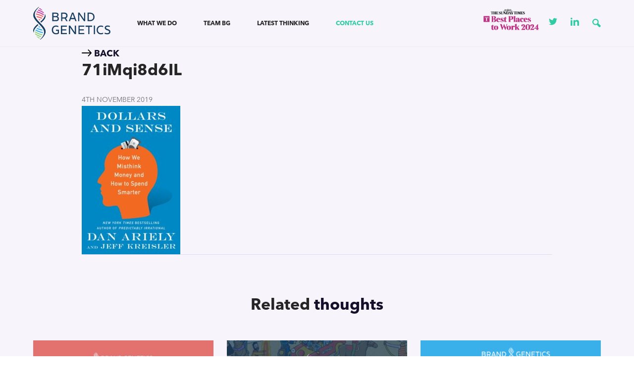

--- FILE ---
content_type: text/html; charset=UTF-8
request_url: https://brandgenetics.com/human-thinking/are-we-spending-our-money-wisely-a-conversation-with-dan-ariely/71imqi8d6il-e1519384088869/
body_size: 10732
content:
<!DOCTYPE html>
<!--[if IE 8]><html lang="en-US" class="ie8"><![endif]-->
<!--[if lte IE 9]><html lang="en-US" class="ie9"><![endif]-->
<html lang="en-US">
    <head>
        <meta charset="UTF-8">
        <meta http-equiv="X-UA-Compatible" content="IE=edge,chrome=1">
        <meta name="viewport" content="width=device-width, initial-scale=1.0, minimum-scale=1.0, maximum-scale=1.0">
        <link rel="dns-prefetch" href="//google-analytics.com">
        <link rel="stylesheet" href="https://brandgenetics.com/wp-content/themes/brand-genetics/style.css?1719925092">
        <link rel="icon" href="https://brandgenetics.com/wp-content/themes/brand-genetics/img/favicon.ico" type="image/x-icon" />


        <meta name='robots' content='index, follow, max-image-preview:large, max-snippet:-1, max-video-preview:-1' />
<link rel="alternate" hreflang="en" href="https://brandgenetics.com/human-thinking/are-we-spending-our-money-wisely-a-conversation-with-dan-ariely/71imqi8d6il-e1519384088869/" />
<link rel="alternate" hreflang="pt-br" href="https://brandgenetics.com/pt-br/71imqi8d6il-e1519384088869-2/" />
<link rel="alternate" hreflang="es" href="https://brandgenetics.com/es/71imqi8d6il-e1519384088869-2/" />
<link rel="alternate" hreflang="x-default" href="https://brandgenetics.com/human-thinking/are-we-spending-our-money-wisely-a-conversation-with-dan-ariely/71imqi8d6il-e1519384088869/" />

	<!-- This site is optimized with the Yoast SEO plugin v26.8 - https://yoast.com/product/yoast-seo-wordpress/ -->
	<title>71iMqi8d6IL - Brand Genetics</title>
	<link rel="canonical" href="https://brandgenetics.com/human-thinking/are-we-spending-our-money-wisely-a-conversation-with-dan-ariely/71imqi8d6il-e1519384088869/" />
	<meta property="og:locale" content="en_US" />
	<meta property="og:type" content="article" />
	<meta property="og:title" content="71iMqi8d6IL - Brand Genetics" />
	<meta property="og:url" content="https://brandgenetics.com/human-thinking/are-we-spending-our-money-wisely-a-conversation-with-dan-ariely/71imqi8d6il-e1519384088869/" />
	<meta property="og:site_name" content="Brand Genetics" />
	<meta property="article:modified_time" content="2019-11-19T15:05:44+00:00" />
	<meta property="og:image" content="https://brandgenetics.com/human-thinking/are-we-spending-our-money-wisely-a-conversation-with-dan-ariely/71imqi8d6il-e1519384088869" />
	<meta property="og:image:width" content="1000" />
	<meta property="og:image:height" content="1510" />
	<meta property="og:image:type" content="image/jpeg" />
	<meta name="twitter:card" content="summary_large_image" />
	<script type="application/ld+json" class="yoast-schema-graph">{"@context":"https://schema.org","@graph":[{"@type":"WebPage","@id":"https://brandgenetics.com/human-thinking/are-we-spending-our-money-wisely-a-conversation-with-dan-ariely/71imqi8d6il-e1519384088869/","url":"https://brandgenetics.com/human-thinking/are-we-spending-our-money-wisely-a-conversation-with-dan-ariely/71imqi8d6il-e1519384088869/","name":"71iMqi8d6IL - Brand Genetics","isPartOf":{"@id":"https://brandgenetics.com/#website"},"primaryImageOfPage":{"@id":"https://brandgenetics.com/human-thinking/are-we-spending-our-money-wisely-a-conversation-with-dan-ariely/71imqi8d6il-e1519384088869/#primaryimage"},"image":{"@id":"https://brandgenetics.com/human-thinking/are-we-spending-our-money-wisely-a-conversation-with-dan-ariely/71imqi8d6il-e1519384088869/#primaryimage"},"thumbnailUrl":"https://brandgenetics.com/wp-content/uploads/2019/11/71iMqi8d6IL-e1519384088869.jpg","datePublished":"2019-11-04T13:46:39+00:00","dateModified":"2019-11-19T15:05:44+00:00","breadcrumb":{"@id":"https://brandgenetics.com/human-thinking/are-we-spending-our-money-wisely-a-conversation-with-dan-ariely/71imqi8d6il-e1519384088869/#breadcrumb"},"inLanguage":"en-US","potentialAction":[{"@type":"ReadAction","target":["https://brandgenetics.com/human-thinking/are-we-spending-our-money-wisely-a-conversation-with-dan-ariely/71imqi8d6il-e1519384088869/"]}]},{"@type":"ImageObject","inLanguage":"en-US","@id":"https://brandgenetics.com/human-thinking/are-we-spending-our-money-wisely-a-conversation-with-dan-ariely/71imqi8d6il-e1519384088869/#primaryimage","url":"https://brandgenetics.com/wp-content/uploads/2019/11/71iMqi8d6IL-e1519384088869.jpg","contentUrl":"https://brandgenetics.com/wp-content/uploads/2019/11/71iMqi8d6IL-e1519384088869.jpg","width":1000,"height":1510},{"@type":"BreadcrumbList","@id":"https://brandgenetics.com/human-thinking/are-we-spending-our-money-wisely-a-conversation-with-dan-ariely/71imqi8d6il-e1519384088869/#breadcrumb","itemListElement":[{"@type":"ListItem","position":1,"name":"Home","item":"https://brandgenetics.com/"},{"@type":"ListItem","position":2,"name":"Are we spending our money wisely? – A Conversation with Dan Ariely","item":"https://brandgenetics.com/es/human-thinking/are-we-spending-our-money-wisely-a-conversation-with-dan-ariely/"},{"@type":"ListItem","position":3,"name":"71iMqi8d6IL"}]},{"@type":"WebSite","@id":"https://brandgenetics.com/#website","url":"https://brandgenetics.com/","name":"Brand Genetics","description":"","potentialAction":[{"@type":"SearchAction","target":{"@type":"EntryPoint","urlTemplate":"https://brandgenetics.com/?s={search_term_string}"},"query-input":{"@type":"PropertyValueSpecification","valueRequired":true,"valueName":"search_term_string"}}],"inLanguage":"en-US"}]}</script>
	<!-- / Yoast SEO plugin. -->



<link rel="alternate" title="oEmbed (JSON)" type="application/json+oembed" href="https://brandgenetics.com/wp-json/oembed/1.0/embed?url=https%3A%2F%2Fbrandgenetics.com%2Fhuman-thinking%2Fare-we-spending-our-money-wisely-a-conversation-with-dan-ariely%2F71imqi8d6il-e1519384088869%2F" />
<link rel="alternate" title="oEmbed (XML)" type="text/xml+oembed" href="https://brandgenetics.com/wp-json/oembed/1.0/embed?url=https%3A%2F%2Fbrandgenetics.com%2Fhuman-thinking%2Fare-we-spending-our-money-wisely-a-conversation-with-dan-ariely%2F71imqi8d6il-e1519384088869%2F&#038;format=xml" />
<style id='wp-img-auto-sizes-contain-inline-css' type='text/css'>
img:is([sizes=auto i],[sizes^="auto," i]){contain-intrinsic-size:3000px 1500px}
/*# sourceURL=wp-img-auto-sizes-contain-inline-css */
</style>
<style id='classic-theme-styles-inline-css' type='text/css'>
/*! This file is auto-generated */
.wp-block-button__link{color:#fff;background-color:#32373c;border-radius:9999px;box-shadow:none;text-decoration:none;padding:calc(.667em + 2px) calc(1.333em + 2px);font-size:1.125em}.wp-block-file__button{background:#32373c;color:#fff;text-decoration:none}
/*# sourceURL=/wp-includes/css/classic-themes.min.css */
</style>
<script type="text/javascript" src="https://brandgenetics.com/wp-includes/js/jquery/jquery.min.js?ver=3.7.1" id="jquery-core-js"></script>
<script type="text/javascript" src="https://brandgenetics.com/wp-includes/js/jquery/jquery-migrate.min.js?ver=3.4.1" id="jquery-migrate-js"></script>
<link rel="https://api.w.org/" href="https://brandgenetics.com/wp-json/" /><link rel="alternate" title="JSON" type="application/json" href="https://brandgenetics.com/wp-json/wp/v2/media/929" /><meta name="generator" content="WPML ver:4.8.6 stt:1,42,2;" />
<link rel="icon" href="https://brandgenetics.com/wp-content/uploads/2025/05/cropped-bg-symbol-bluebg-32x32.png" sizes="32x32" />
<link rel="icon" href="https://brandgenetics.com/wp-content/uploads/2025/05/cropped-bg-symbol-bluebg-192x192.png" sizes="192x192" />
<link rel="apple-touch-icon" href="https://brandgenetics.com/wp-content/uploads/2025/05/cropped-bg-symbol-bluebg-180x180.png" />
<meta name="msapplication-TileImage" content="https://brandgenetics.com/wp-content/uploads/2025/05/cropped-bg-symbol-bluebg-270x270.png" />
        <!--[if lt IE 10]>
        <script src="//cdnjs.cloudflare.com/ajax/libs/placeholders/3.0.2/placeholders.min.js"></script>
        <![endif]-->
        <!--[if lt IE 9]>
        <script src="//cdnjs.cloudflare.com/ajax/libs/livingston-css3-mediaqueries-js/1.0.0/css3-mediaqueries.min.js"></script>
        <script src="//cdnjs.cloudflare.com/ajax/libs/html5shiv/3.7.3/html5shiv.js"></script>
        <script src="//cdnjs.cloudflare.com/ajax/libs/selectivizr/1.0.2/selectivizr-min.js"></script>
        <![endif]-->

        <script async src="https://www.googletagmanager.com/gtag/js?id=UA-102886996-1"></script>
        <script>
            window.dataLayer = window.dataLayer || [];
            function gtag(){dataLayer.push(arguments);}
            gtag('js', new Date());

            gtag('config', 'UA-102886996-1');
        </script>

    <style id='global-styles-inline-css' type='text/css'>
:root{--wp--preset--aspect-ratio--square: 1;--wp--preset--aspect-ratio--4-3: 4/3;--wp--preset--aspect-ratio--3-4: 3/4;--wp--preset--aspect-ratio--3-2: 3/2;--wp--preset--aspect-ratio--2-3: 2/3;--wp--preset--aspect-ratio--16-9: 16/9;--wp--preset--aspect-ratio--9-16: 9/16;--wp--preset--color--black: #000000;--wp--preset--color--cyan-bluish-gray: #abb8c3;--wp--preset--color--white: #ffffff;--wp--preset--color--pale-pink: #f78da7;--wp--preset--color--vivid-red: #cf2e2e;--wp--preset--color--luminous-vivid-orange: #ff6900;--wp--preset--color--luminous-vivid-amber: #fcb900;--wp--preset--color--light-green-cyan: #7bdcb5;--wp--preset--color--vivid-green-cyan: #00d084;--wp--preset--color--pale-cyan-blue: #8ed1fc;--wp--preset--color--vivid-cyan-blue: #0693e3;--wp--preset--color--vivid-purple: #9b51e0;--wp--preset--gradient--vivid-cyan-blue-to-vivid-purple: linear-gradient(135deg,rgb(6,147,227) 0%,rgb(155,81,224) 100%);--wp--preset--gradient--light-green-cyan-to-vivid-green-cyan: linear-gradient(135deg,rgb(122,220,180) 0%,rgb(0,208,130) 100%);--wp--preset--gradient--luminous-vivid-amber-to-luminous-vivid-orange: linear-gradient(135deg,rgb(252,185,0) 0%,rgb(255,105,0) 100%);--wp--preset--gradient--luminous-vivid-orange-to-vivid-red: linear-gradient(135deg,rgb(255,105,0) 0%,rgb(207,46,46) 100%);--wp--preset--gradient--very-light-gray-to-cyan-bluish-gray: linear-gradient(135deg,rgb(238,238,238) 0%,rgb(169,184,195) 100%);--wp--preset--gradient--cool-to-warm-spectrum: linear-gradient(135deg,rgb(74,234,220) 0%,rgb(151,120,209) 20%,rgb(207,42,186) 40%,rgb(238,44,130) 60%,rgb(251,105,98) 80%,rgb(254,248,76) 100%);--wp--preset--gradient--blush-light-purple: linear-gradient(135deg,rgb(255,206,236) 0%,rgb(152,150,240) 100%);--wp--preset--gradient--blush-bordeaux: linear-gradient(135deg,rgb(254,205,165) 0%,rgb(254,45,45) 50%,rgb(107,0,62) 100%);--wp--preset--gradient--luminous-dusk: linear-gradient(135deg,rgb(255,203,112) 0%,rgb(199,81,192) 50%,rgb(65,88,208) 100%);--wp--preset--gradient--pale-ocean: linear-gradient(135deg,rgb(255,245,203) 0%,rgb(182,227,212) 50%,rgb(51,167,181) 100%);--wp--preset--gradient--electric-grass: linear-gradient(135deg,rgb(202,248,128) 0%,rgb(113,206,126) 100%);--wp--preset--gradient--midnight: linear-gradient(135deg,rgb(2,3,129) 0%,rgb(40,116,252) 100%);--wp--preset--font-size--small: 13px;--wp--preset--font-size--medium: 20px;--wp--preset--font-size--large: 36px;--wp--preset--font-size--x-large: 42px;--wp--preset--spacing--20: 0.44rem;--wp--preset--spacing--30: 0.67rem;--wp--preset--spacing--40: 1rem;--wp--preset--spacing--50: 1.5rem;--wp--preset--spacing--60: 2.25rem;--wp--preset--spacing--70: 3.38rem;--wp--preset--spacing--80: 5.06rem;--wp--preset--shadow--natural: 6px 6px 9px rgba(0, 0, 0, 0.2);--wp--preset--shadow--deep: 12px 12px 50px rgba(0, 0, 0, 0.4);--wp--preset--shadow--sharp: 6px 6px 0px rgba(0, 0, 0, 0.2);--wp--preset--shadow--outlined: 6px 6px 0px -3px rgb(255, 255, 255), 6px 6px rgb(0, 0, 0);--wp--preset--shadow--crisp: 6px 6px 0px rgb(0, 0, 0);}:where(.is-layout-flex){gap: 0.5em;}:where(.is-layout-grid){gap: 0.5em;}body .is-layout-flex{display: flex;}.is-layout-flex{flex-wrap: wrap;align-items: center;}.is-layout-flex > :is(*, div){margin: 0;}body .is-layout-grid{display: grid;}.is-layout-grid > :is(*, div){margin: 0;}:where(.wp-block-columns.is-layout-flex){gap: 2em;}:where(.wp-block-columns.is-layout-grid){gap: 2em;}:where(.wp-block-post-template.is-layout-flex){gap: 1.25em;}:where(.wp-block-post-template.is-layout-grid){gap: 1.25em;}.has-black-color{color: var(--wp--preset--color--black) !important;}.has-cyan-bluish-gray-color{color: var(--wp--preset--color--cyan-bluish-gray) !important;}.has-white-color{color: var(--wp--preset--color--white) !important;}.has-pale-pink-color{color: var(--wp--preset--color--pale-pink) !important;}.has-vivid-red-color{color: var(--wp--preset--color--vivid-red) !important;}.has-luminous-vivid-orange-color{color: var(--wp--preset--color--luminous-vivid-orange) !important;}.has-luminous-vivid-amber-color{color: var(--wp--preset--color--luminous-vivid-amber) !important;}.has-light-green-cyan-color{color: var(--wp--preset--color--light-green-cyan) !important;}.has-vivid-green-cyan-color{color: var(--wp--preset--color--vivid-green-cyan) !important;}.has-pale-cyan-blue-color{color: var(--wp--preset--color--pale-cyan-blue) !important;}.has-vivid-cyan-blue-color{color: var(--wp--preset--color--vivid-cyan-blue) !important;}.has-vivid-purple-color{color: var(--wp--preset--color--vivid-purple) !important;}.has-black-background-color{background-color: var(--wp--preset--color--black) !important;}.has-cyan-bluish-gray-background-color{background-color: var(--wp--preset--color--cyan-bluish-gray) !important;}.has-white-background-color{background-color: var(--wp--preset--color--white) !important;}.has-pale-pink-background-color{background-color: var(--wp--preset--color--pale-pink) !important;}.has-vivid-red-background-color{background-color: var(--wp--preset--color--vivid-red) !important;}.has-luminous-vivid-orange-background-color{background-color: var(--wp--preset--color--luminous-vivid-orange) !important;}.has-luminous-vivid-amber-background-color{background-color: var(--wp--preset--color--luminous-vivid-amber) !important;}.has-light-green-cyan-background-color{background-color: var(--wp--preset--color--light-green-cyan) !important;}.has-vivid-green-cyan-background-color{background-color: var(--wp--preset--color--vivid-green-cyan) !important;}.has-pale-cyan-blue-background-color{background-color: var(--wp--preset--color--pale-cyan-blue) !important;}.has-vivid-cyan-blue-background-color{background-color: var(--wp--preset--color--vivid-cyan-blue) !important;}.has-vivid-purple-background-color{background-color: var(--wp--preset--color--vivid-purple) !important;}.has-black-border-color{border-color: var(--wp--preset--color--black) !important;}.has-cyan-bluish-gray-border-color{border-color: var(--wp--preset--color--cyan-bluish-gray) !important;}.has-white-border-color{border-color: var(--wp--preset--color--white) !important;}.has-pale-pink-border-color{border-color: var(--wp--preset--color--pale-pink) !important;}.has-vivid-red-border-color{border-color: var(--wp--preset--color--vivid-red) !important;}.has-luminous-vivid-orange-border-color{border-color: var(--wp--preset--color--luminous-vivid-orange) !important;}.has-luminous-vivid-amber-border-color{border-color: var(--wp--preset--color--luminous-vivid-amber) !important;}.has-light-green-cyan-border-color{border-color: var(--wp--preset--color--light-green-cyan) !important;}.has-vivid-green-cyan-border-color{border-color: var(--wp--preset--color--vivid-green-cyan) !important;}.has-pale-cyan-blue-border-color{border-color: var(--wp--preset--color--pale-cyan-blue) !important;}.has-vivid-cyan-blue-border-color{border-color: var(--wp--preset--color--vivid-cyan-blue) !important;}.has-vivid-purple-border-color{border-color: var(--wp--preset--color--vivid-purple) !important;}.has-vivid-cyan-blue-to-vivid-purple-gradient-background{background: var(--wp--preset--gradient--vivid-cyan-blue-to-vivid-purple) !important;}.has-light-green-cyan-to-vivid-green-cyan-gradient-background{background: var(--wp--preset--gradient--light-green-cyan-to-vivid-green-cyan) !important;}.has-luminous-vivid-amber-to-luminous-vivid-orange-gradient-background{background: var(--wp--preset--gradient--luminous-vivid-amber-to-luminous-vivid-orange) !important;}.has-luminous-vivid-orange-to-vivid-red-gradient-background{background: var(--wp--preset--gradient--luminous-vivid-orange-to-vivid-red) !important;}.has-very-light-gray-to-cyan-bluish-gray-gradient-background{background: var(--wp--preset--gradient--very-light-gray-to-cyan-bluish-gray) !important;}.has-cool-to-warm-spectrum-gradient-background{background: var(--wp--preset--gradient--cool-to-warm-spectrum) !important;}.has-blush-light-purple-gradient-background{background: var(--wp--preset--gradient--blush-light-purple) !important;}.has-blush-bordeaux-gradient-background{background: var(--wp--preset--gradient--blush-bordeaux) !important;}.has-luminous-dusk-gradient-background{background: var(--wp--preset--gradient--luminous-dusk) !important;}.has-pale-ocean-gradient-background{background: var(--wp--preset--gradient--pale-ocean) !important;}.has-electric-grass-gradient-background{background: var(--wp--preset--gradient--electric-grass) !important;}.has-midnight-gradient-background{background: var(--wp--preset--gradient--midnight) !important;}.has-small-font-size{font-size: var(--wp--preset--font-size--small) !important;}.has-medium-font-size{font-size: var(--wp--preset--font-size--medium) !important;}.has-large-font-size{font-size: var(--wp--preset--font-size--large) !important;}.has-x-large-font-size{font-size: var(--wp--preset--font-size--x-large) !important;}
/*# sourceURL=global-styles-inline-css */
</style>
<meta name="generator" content="WP Rocket 3.20.3" data-wpr-features="wpr_desktop" /></head>
    <body class="attachment wp-singular attachment-template-default single single-attachment postid-929 attachmentid-929 attachment-jpeg wp-theme-brand-genetics">
        
        <!-- <section class="localisation" id="localisation">
            <div data-rocket-location-hash="6005da2017e5fd3302f88d75d9af55c2" class="container">
                <div>
                    <p>You are viewing our global site. <a href="#">Click here for our Latin America site</a>
                    <a id="hide"><svg xmlns="http://www.w3.org/2000/svg" width="24" height="24" viewBox="0 0 24 24"><path d="M23 20.168l-8.185-8.187 8.185-8.174-2.832-2.807-8.182 8.179-8.176-8.179-2.81 2.81 8.186 8.196-8.186 8.184 2.81 2.81 8.203-8.192 8.18 8.192z"/></svg></a></p>

                </div>
            </div>
        </section> -->

        <header data-rocket-location-hash="00e141ea277b14a9e4d6749447148a86" class="header" role="banner">
            <div data-rocket-location-hash="0841f15ebf099eeaba6f2c7f735d0671" class="container">
                <div data-rocket-location-hash="ed54f0f915b7ad1e849a471526dbaf9a" class="header__items">
                    <a href="https://brandgenetics.com" class="header__logo">
                                                    <img src="https://brandgenetics.com/wp-content/themes/brand-genetics/img/logo.svg" onerror="this.src='https://brandgenetics.com/wp-content/themes/brand-genetics/img/logo.png'" alt="Brand Genetics" />
                                            </a>
                    <a href="#" class="nav-burger js-menu-toggle">
                        <svg width="24px" height="11px" viewBox="0 0 24 11" version="1.1" xmlns="http://www.w3.org/2000/svg" xmlns:xlink="http://www.w3.org/1999/xlink">
                            <g id="Page-Designs---colour-coded---smaller-spacing" stroke="none" stroke-width="1" fill="none" fill-rule="evenodd" stroke-linecap="round">
                                <g id="iPhone8---1.0-Homepage-Copy" transform="translate(-332.000000, -22.000000)" stroke="#404041" stroke-width="2">
                                    <g id="Group" transform="translate(333.000000, 23.000000)">
                                        <path fill="#404041" d="M0.916617214,0.5 L21.6224996,0.5" id="Path-2-Copy"></path>
                                        <path fill="#404041" d="M8.51050029,8.5 L21.6287392,8.5" id="Path-2-Copy-2"></path>
                                    </g>
                                </g>
                            </g>
                        </svg>

                    </a>
                    <nav role="navigation" class="header__navigation">

                        <ul class="nav nav--header"><li id="menu-item-224" class="menu-item menu-item-type-post_type menu-item-object-page menu-item-224"><a href="https://brandgenetics.com/what-we-do/">What we do</a></li>
<li id="menu-item-223" class="menu-item menu-item-type-post_type menu-item-object-page menu-item-223"><a href="https://brandgenetics.com/team-bg/">Team BG</a></li>
<li id="menu-item-1608" class="menu-item menu-item-type-post_type menu-item-object-page current_page_parent menu-item-1608"><a href="https://brandgenetics.com/human-thinking/">Latest Thinking</a></li>
<li id="menu-item-1633" class="highlight--third menu-item menu-item-type-post_type menu-item-object-page menu-item-1633"><a href="https://brandgenetics.com/contact/">Contact us</a></li>
</ul>
                        <div class="logo__header-open">
                            <a href="https://brandgenetics.com" class="header__logo">
                                                                    <img src="https://brandgenetics.com/wp-content/themes/brand-genetics/img/logo.svg" onerror="this.src='https://brandgenetics.com/wp-content/themes/brand-genetics/img/logo.png'" alt="Brand Genetics" />
                                                            </a>
                        </div>

                        <div class="search-drop__bar hidden-md hidden-lg">
                            <div class="search-form">
	<form method="get" id="searchform" action="/human-thinking">
		<input type="text" class="field" name="s" id="s" placeholder="Type and hit enter..." />
		<input type="submit" class="submit" id="searchsubmit" value="" />
	</form>
</div>

                        </div>
                    </nav>
                    <div class="language__switcher">
                      <!-- 
<div class="wpml-ls-statics-shortcode_actions wpml-ls wpml-ls-legacy-dropdown-click js-wpml-ls-legacy-dropdown-click">
	<ul role="menu">

		<li class="wpml-ls-slot-shortcode_actions wpml-ls-item wpml-ls-item-en wpml-ls-current-language wpml-ls-first-item wpml-ls-item-legacy-dropdown-click" role="none">

			<a href="#" class="js-wpml-ls-item-toggle wpml-ls-item-toggle" role="menuitem" title="Switch to English">
                                                    <img
            class="wpml-ls-flag"
            src="https://brandgenetics.com/wp-content/plugins/sitepress-multilingual-cms/res/flags/en.png"
            alt="English"
            width=18
            height=12
    /></a>

			<ul class="js-wpml-ls-sub-menu wpml-ls-sub-menu" role="menu">
				
					<li class="wpml-ls-slot-shortcode_actions wpml-ls-item wpml-ls-item-pt-br" role="none">
						<a href="https://brandgenetics.com/pt-br/71imqi8d6il-e1519384088869-2/" class="wpml-ls-link" role="menuitem" aria-label="Switch to Portuguese (Brazil)" title="Switch to Portuguese (Brazil)">
                                                                <img
            class="wpml-ls-flag"
            src="https://brandgenetics.com/wp-content/plugins/sitepress-multilingual-cms/res/flags/pt-br.png"
            alt="Portuguese (Brazil)"
            width=18
            height=12
    /></a>
					</li>

				
					<li class="wpml-ls-slot-shortcode_actions wpml-ls-item wpml-ls-item-es wpml-ls-last-item" role="none">
						<a href="https://brandgenetics.com/es/71imqi8d6il-e1519384088869-2/" class="wpml-ls-link" role="menuitem" aria-label="Switch to Spanish" title="Switch to Spanish">
                                                                <img
            class="wpml-ls-flag"
            src="https://brandgenetics.com/wp-content/plugins/sitepress-multilingual-cms/res/flags/es.png"
            alt="Spanish"
            width=18
            height=12
    /></a>
					</li>

							</ul>

		</li>

	</ul>
</div>
 -->
                      <img src="https://brandgenetics.com/wp-content/themes/brand-genetics/img/BPTW_GENERIC.png" height="auto" width="120" alt ="" />
                    </div>

                    <div class="header__social">
                        <a href="https://twitter.com/brand_genetics" target="_blank" class="social__twitter">
                            <svg xmlns="http://www.w3.org/2000/svg" width="24" height="24" viewBox="0 0 24 24"><path d="M24 4.557c-.883.392-1.832.656-2.828.775 1.017-.609 1.798-1.574 2.165-2.724-.951.564-2.005.974-3.127 1.195-.897-.957-2.178-1.555-3.594-1.555-3.179 0-5.515 2.966-4.797 6.045-4.091-.205-7.719-2.165-10.148-5.144-1.29 2.213-.669 5.108 1.523 6.574-.806-.026-1.566-.247-2.229-.616-.054 2.281 1.581 4.415 3.949 4.89-.693.188-1.452.232-2.224.084.626 1.956 2.444 3.379 4.6 3.419-2.07 1.623-4.678 2.348-7.29 2.04 2.179 1.397 4.768 2.212 7.548 2.212 9.142 0 14.307-7.721 13.995-14.646.962-.695 1.797-1.562 2.457-2.549z"/></svg>
                        </a>
                        <a href="https://www.linkedin.com/company/brand-genetics/" target="_blank">
                            <svg xmlns="http://www.w3.org/2000/svg" width="24" height="24" viewBox="0 0 24 24"><path d="M4.98 3.5c0 1.381-1.11 2.5-2.48 2.5s-2.48-1.119-2.48-2.5c0-1.38 1.11-2.5 2.48-2.5s2.48 1.12 2.48 2.5zm.02 4.5h-5v16h5v-16zm7.982 0h-4.968v16h4.969v-8.399c0-4.67 6.029-5.052 6.029 0v8.399h4.988v-10.131c0-7.88-8.922-7.593-11.018-3.714v-2.155z"/></svg>
                        </a>

                    </div>
                    <a class="search-drop hidden-sm">
                        <svg xmlns="http://www.w3.org/2000/svg" width="24" height="24" viewBox="0 0 24 24"><path d="M23.832 19.641l-6.821-6.821c2.834-5.878-1.45-12.82-8.065-12.82-4.932 0-8.946 4.014-8.946 8.947 0 6.508 6.739 10.798 12.601 8.166l6.879 6.879c1.957.164 4.52-2.326 4.352-4.351zm-14.886-4.721c-3.293 0-5.973-2.68-5.973-5.973s2.68-5.973 5.973-5.973c3.294 0 5.974 2.68 5.974 5.973s-2.68 5.973-5.974 5.973z"/></svg>
                    </a>
                    <div class="search-drop__bar">
                        <div class="search-form">
	<form method="get" id="searchform" action="/human-thinking">
		<input type="text" class="field" name="s" id="s" placeholder="Type and hit enter..." />
		<input type="submit" class="submit" id="searchsubmit" value="" />
	</form>
</div>

                    </div>
                </div>
            </div>
        </header>
        


<main data-rocket-location-hash="87611424e1e87488693bc30b8945fec3" class="main" role="main">

    
    <div data-rocket-location-hash="e6eb6fcccd8ab4e0754c54f80a5d14c0" class="container">
        <div data-rocket-location-hash="ca722c0fa35488ed8b185d1aa84c8a90" class="row">
                            <div class="col col--xs-12 col--sm-12 col--md-10 col--md-offset-1 col--lg-10 col--lg-offset-1">
                
                    <div class="article__back">
                        <a class="highlight--fifth uppercase strong" href="/human-thinking/">
                        <svg width="20px" height="14px" viewBox="0 0 20 14" version="1.1" xmlns="http://www.w3.org/2000/svg" xmlns:xlink="http://www.w3.org/1999/xlink">\
                        <path d="M12.7474818,1.60962475 L16.9711705,6.04992451 L0.896144495,6.04992451 C0.40291768,6.04992451 0,6.4728102 0,6.99777175 C0,7.5227333 0.40291768,7.94561899 0.896144495,7.94561899 L16.9642237,7.94561899 L12.7405349,12.3859187 C12.3931921,12.7577665 12.4001389,13.3556394 12.7474818,13.7274872 C13.1017714,14.0920438 13.6644668,14.0920438 14.0187565,13.720196 L19.7429663,7.66855595 C19.8193817,7.58106236 19.8819034,7.48627763 19.9305314,7.36961951 C19.9791594,7.25296139 20,7.12901214 20,7.00506288 C20,6.75716437 19.9096909,6.52384813 19.7429663,6.34156981 L14.0187565,0.289929744 C13.6783605,-0.089209152 13.1087183,-0.0965002846 12.7544286,0.268056346 C12.4001389,0.632612977 12.4001389,1.23777698 12.7474818,1.60962475 Z" id="icon-/-arrow-/-single-/-white"></path>\
                        </svg> Back</a>
                    </div>

                
                    <article class="post-929 attachment type-attachment status-inherit hentry">

                                                    <h1 class="post__title h2">71iMqi8d6IL</h1>
                        
                        
                        <div class="post__info highlight--light">
                                                            <span class="post__date small uppercase">4th November 2019</span>
                                                        

                                                    </div>

                                                    <div class="post__image">
                                                            </div>
                        
                                                
                        <div class="post__content">
                            <p class="attachment"><a href='https://brandgenetics.com/wp-content/uploads/2019/11/71iMqi8d6IL-e1519384088869.jpg'><img fetchpriority="high" decoding="async" width="199" height="300" src="https://brandgenetics.com/wp-content/uploads/2019/11/71iMqi8d6IL-e1519384088869-199x300.jpg" class="attachment-medium size-medium" alt="" srcset="https://brandgenetics.com/wp-content/uploads/2019/11/71iMqi8d6IL-e1519384088869-199x300.jpg 199w, https://brandgenetics.com/wp-content/uploads/2019/11/71iMqi8d6IL-e1519384088869-678x1024.jpg 678w, https://brandgenetics.com/wp-content/uploads/2019/11/71iMqi8d6IL-e1519384088869-768x1160.jpg 768w, https://brandgenetics.com/wp-content/uploads/2019/11/71iMqi8d6IL-e1519384088869-70x105.jpg 70w, https://brandgenetics.com/wp-content/uploads/2019/11/71iMqi8d6IL-e1519384088869-238x360.jpg 238w, https://brandgenetics.com/wp-content/uploads/2019/11/71iMqi8d6IL-e1519384088869-800x1208.jpg 800w, https://brandgenetics.com/wp-content/uploads/2019/11/71iMqi8d6IL-e1519384088869-40x60.jpg 40w, https://brandgenetics.com/wp-content/uploads/2019/11/71iMqi8d6IL-e1519384088869.jpg 1000w" sizes="(max-width: 199px) 100vw, 199px" /></a></p>

                             
                             
                        </div>

                        

                    </article>
                    <hr class="posts__hr">
                    
                    
                </div>
                

            
        </div>

        



    </div>
            
        

                    <section data-rocket-location-hash="a3ee5b8824a55dc39edb9dbe69e75b22" class="section section--related-posts">
                <div data-rocket-location-hash="ad0d0d9caad992a98cde7a0ed92e0e39" class="container">
                    <header class="section__header">
                        <h2 class="section__heading">Related <span class="highlight--fifth">thoughts</span></h2>
                    </header>
                    <div class="section__grid">
                      
                        <div class="row">
                                                            
<article class="col col--xs-12 col--sm-12 col--md-6 col--lg-4" class="post-8688 post type-post status-publish format-standard has-post-thumbnail hentry category-thought-leadership category-uncategorised collection-dna-of-campaigns">
    <div class="related__post">
        

                <a href="https://brandgenetics.com/human-thinking/decoding-the-dna-of-hinges-no-ordinary-love-swiping-right-to-the-power-of-real-stories/" title="Decoding the DNA of Hinge’s ‘No Ordinary Love’: Swiping right to the power of real stories">
            <img width="425" height="280" src="https://brandgenetics.com/wp-content/uploads/2025/12/Screenshot-2025-12-09-at-3.50.21-PM-425x280.jpg" class="attachment-post-related size-post-related wp-post-image" alt="" decoding="async" />        </a>
        
        
            <a style="color: ;" class="post__cat strong" href="/series/dna-of-campaigns">
                <small>DNA of Campaigns</small>
            </a>
        
        <a class="post__title" href="https://brandgenetics.com/human-thinking/decoding-the-dna-of-hinges-no-ordinary-love-swiping-right-to-the-power-of-real-stories/" title="Decoding the DNA of Hinge’s ‘No Ordinary Love’: Swiping right to the power of real stories">
            <strong>Decoding the DNA of Hinge’s ‘No Ordinary Love’: Swiping right to the power of real stories</strong>
        </a>

        <div class="post__preview">
                            People love love – or at least, we’re told we should. It’s everywhere: in our feeds, in our films, and inevitably in the questions from relatives (anyone looking forward to dinners with the exte...
             
        </div>
       

        <div class="post__info highlight--light">
            <span class="post__date small uppercase">9th December 2025</span>
            <span class="uppercase small">&nbsp;&nbsp;|&nbsp;&nbsp; 
                                    3 minute read
                            </span>
        </div>
    </div>
</article>                                                            
<article class="col col--xs-12 col--sm-12 col--md-6 col--lg-4" class="post-8677 post type-post status-publish format-standard has-post-thumbnail hentry category-news">
    <div class="related__post">
        

                <a href="https://brandgenetics.com/human-thinking/seasons-greetings-from-brand-genetics-4/" title="Season&#8217;s Greetings from Brand Genetics">
            <img width="425" height="280" src="https://brandgenetics.com/wp-content/uploads/2025/12/2025-Christmas-Card-Website-Image-425x280.jpg" class="attachment-post-related size-post-related wp-post-image" alt="" decoding="async" />        </a>
        
                    <div>
                                    <a style="color: ;" class="post__cat strong" href="/category/news">
                        <small>News</small>
                    </a>
                            </div>
        
        <a class="post__title" href="https://brandgenetics.com/human-thinking/seasons-greetings-from-brand-genetics-4/" title="Season&#8217;s Greetings from Brand Genetics">
            <strong>Season&#8217;s Greetings from Brand Genetics</strong>
        </a>

        <div class="post__preview">
                            We always do things a bit differently at Brand Genetics, including our Christmas cards
We don't do boring, and we believe that strategy, like life, should have a bit of a spectacle and be a little mo...
             
        </div>
       

        <div class="post__info highlight--light">
            <span class="post__date small uppercase">9th December 2025</span>
            <span class="uppercase small">&nbsp;&nbsp;|&nbsp;&nbsp; 
                                    3 minute read
                            </span>
        </div>
    </div>
</article>                                                            
<article class="col col--xs-12 col--sm-12 col--md-6 col--lg-4" class="post-8635 post type-post status-publish format-standard has-post-thumbnail hentry category-thought-leadership collection-winning-in-the-post-appetite-environment-glp-1">
    <div class="related__post">
        

                <a href="https://brandgenetics.com/human-thinking/the-post-appetite-consumer-a-brand-genetics-briefing/" title="The Post-Appetite Consumer: A Brand Genetics Briefing">
            <img width="425" height="280" src="https://brandgenetics.com/wp-content/uploads/2025/11/GLP-1-Webinar-Image-v2-425x280.png" class="attachment-post-related size-post-related wp-post-image" alt="" decoding="async" loading="lazy" />        </a>
        
        
            <a style="color: ;" class="post__cat strong" href="/series/winning-in-the-post-appetite-environment-glp-1">
                <small>Winning in the post-appetite environment: GLP-1</small>
            </a>
        
        <a class="post__title" href="https://brandgenetics.com/human-thinking/the-post-appetite-consumer-a-brand-genetics-briefing/" title="The Post-Appetite Consumer: A Brand Genetics Briefing">
            <strong>The Post-Appetite Consumer: A Brand Genetics Briefing</strong>
        </a>

        <div class="post__preview">
                            How hungry brands can win in a new context
&nbsp;

SIGN-UP HERE TODAY

GLP-1s are not just a diet trend, they are a biological rewiring of your customer. The era of "volume-based growth" with thi...
             
        </div>
       

        <div class="post__info highlight--light">
            <span class="post__date small uppercase">21st November 2025</span>
            <span class="uppercase small">&nbsp;&nbsp;|&nbsp;&nbsp; 
                                    3 minute read
                            </span>
        </div>
    </div>
</article>                                                    </div>
                     
                    </div>
                                            <div class="series__more">
                            <a class="btn btn--brand" href="/series/winning-in-the-post-appetite-environment-glp-1">Load more</a>
                        </div>
                    
                   
                </div>
            </section>
        
    
    <section data-rocket-location-hash="57606d3368eddf7ebe5ade1ec7581272" class="section section--columns section--bg-image section--highlight-secondary bg-overlay bg-overlay--secondary" style="background-image: url(/wp-content/uploads/2019/11/Rectangle-Copy-6.png);">
    <div data-rocket-location-hash="720422670317e666aa59210075ff0eb5" class="container full-width">
        <div class="row">
            <div class="col col--xs-12 col--sm-12 col--md-8 col--md-offset-2 col--lg-6 col--lg-offset-3">
                <div class="columns__intro text-white">
                                        
                    <!-- Begin Mailchimp Signup Form -->
<div class="mailchimp">
    <div id="mc_embed_signup">
        <form action="https://brandgenetics.us12.list-manage.com/subscribe/post?u=0c724173e37bfab9d45dbb360&amp;id=24f692eb64" method="post" id="mc-embedded-subscribe-form" name="mc-embedded-subscribe-form" class="validate" target="_blank" novalidate>
            <div id="mc_embed_signup_scroll">
                <label class="h3" for="mce-EMAIL">Subscribe to get the latest human-first thinking</label>
                <p>To hear more about what we are up to and the work we are doing, why not join our mailing list?</p>
                <div class="mailchimp__fields">
                    <input type="email" value="" name="EMAIL" class="email" id="mce-EMAIL" placeholder="email address" required>
                    <!-- real people should not fill this in and expect good things - do not remove this or risk form bot signups-->
                    <div style="position: absolute; left: -5000px;" aria-hidden="true">
                        <input type="text" name="b_0c724173e37bfab9d45dbb360_24f692eb64" tabindex="-1" value="">
                    </div>
                    <div class="clear">
                        <input type="submit" value="Subscribe" name="subscribe" id="mc-embedded-subscribe" class="button">
                    </div>
                </div>
            </div>
        </form>
    </div>
</div>
<!--End mc_embed_signup-->                </div>
            </div>
        </div>
    </div>
</section>

    

</main>

        
        <section data-rocket-location-hash="b8d692f579a3b9a55b203ca9470765e9" class="footer__bar">
            <div data-rocket-location-hash="e78f661669626b32a35ef61e94e53af1" class="container">
                <div data-rocket-location-hash="245a4b8b0cf7e9e6aa7c57c7a6afddcb" class="">
                    <div class="footer__logo">
                        <a href="https://brandgenetics.com">
                          
                            <img src="https://brandgenetics.com/wp-content/themes/brand-genetics/img/logo.svg" onerror="this.src='https://brandgenetics.com/wp-content/themes/brand-genetics/img/logo.png'" alt="Brand Genetics" />
                           
                        </a>
                    </div>

                    <nav class="footer__navigation">
                        <ul class="nav nav--footer"><li id="menu-item-226" class="menu-item menu-item-type-post_type menu-item-object-page menu-item-226"><a href="https://brandgenetics.com/what-we-do/">What we do</a></li>
<li id="menu-item-225" class="menu-item menu-item-type-post_type menu-item-object-page menu-item-225"><a href="https://brandgenetics.com/team-bg/">Team BG</a></li>
<li id="menu-item-1609" class="menu-item menu-item-type-post_type menu-item-object-page current_page_parent menu-item-1609"><a href="https://brandgenetics.com/human-thinking/">Latest Thinking</a></li>
<li id="menu-item-1634" class="highlight--third menu-item menu-item-type-post_type menu-item-object-page menu-item-1634"><a href="https://brandgenetics.com/contact/">Contact us</a></li>
<li id="menu-item-5999" class="menu-item menu-item-type-post_type menu-item-object-page menu-item-5999"><a href="https://brandgenetics.com/privacy-policy-2/">Privacy Policy</a></li>
</ul>                    </nav>
                </div>

            </div>
        </section>
        <footer data-rocket-location-hash="127815d4fed8d963fe7bd06e4e6e33d9" class="footer" role="contentinfo">
            <div class="container">
                <div data-rocket-location-hash="be7437eef8a123c5e7fca076959b097a" class="footer__items">
                    <div class="footer__copyright">&copy; Brand Genetics 2026</div>
                    <div class="footer__social">
                        <a href="https://twitter.com/brand_genetics" target="_blank">
                            <svg xmlns="http://www.w3.org/2000/svg" width="24" height="24" viewBox="0 0 24 24"><path d="M24 4.557c-.883.392-1.832.656-2.828.775 1.017-.609 1.798-1.574 2.165-2.724-.951.564-2.005.974-3.127 1.195-.897-.957-2.178-1.555-3.594-1.555-3.179 0-5.515 2.966-4.797 6.045-4.091-.205-7.719-2.165-10.148-5.144-1.29 2.213-.669 5.108 1.523 6.574-.806-.026-1.566-.247-2.229-.616-.054 2.281 1.581 4.415 3.949 4.89-.693.188-1.452.232-2.224.084.626 1.956 2.444 3.379 4.6 3.419-2.07 1.623-4.678 2.348-7.29 2.04 2.179 1.397 4.768 2.212 7.548 2.212 9.142 0 14.307-7.721 13.995-14.646.962-.695 1.797-1.562 2.457-2.549z"/></svg>
                        </a>
                        <a href="https://www.linkedin.com/company/brand-genetics/" target="_blank">
                            <svg xmlns="http://www.w3.org/2000/svg" width="24" height="24" viewBox="0 0 24 24"><path d="M4.98 3.5c0 1.381-1.11 2.5-2.48 2.5s-2.48-1.119-2.48-2.5c0-1.38 1.11-2.5 2.48-2.5s2.48 1.12 2.48 2.5zm.02 4.5h-5v16h5v-16zm7.982 0h-4.968v16h4.969v-8.399c0-4.67 6.029-5.052 6.029 0v8.399h4.988v-10.131c0-7.88-8.922-7.593-11.018-3.714v-2.155z"/></svg>
                        </a>
                    </div>
                </div>
            </div>
        </footer>
        <script type="speculationrules">
{"prefetch":[{"source":"document","where":{"and":[{"href_matches":"/*"},{"not":{"href_matches":["/wp-*.php","/wp-admin/*","/wp-content/uploads/*","/wp-content/*","/wp-content/plugins/*","/wp-content/themes/brand-genetics/*","/*\\?(.+)"]}},{"not":{"selector_matches":"a[rel~=\"nofollow\"]"}},{"not":{"selector_matches":".no-prefetch, .no-prefetch a"}}]},"eagerness":"conservative"}]}
</script>
<script type="text/javascript" id="scripts-js-extra">
/* <![CDATA[ */
var misha_loadmore_params = {"ajaxurl":"https://brandgenetics.com/wp-admin/admin-ajax.php","posts":"{\"attachment\":\"71imqi8d6il-e1519384088869\",\"error\":\"\",\"m\":\"\",\"p\":0,\"post_parent\":\"\",\"subpost\":\"\",\"subpost_id\":\"\",\"attachment_id\":0,\"name\":\"71imqi8d6il-e1519384088869\",\"pagename\":\"\",\"page_id\":0,\"second\":\"\",\"minute\":\"\",\"hour\":\"\",\"day\":0,\"monthnum\":0,\"year\":0,\"w\":0,\"category_name\":\"\",\"tag\":\"\",\"cat\":\"\",\"tag_id\":\"\",\"author\":\"\",\"author_name\":\"\",\"feed\":\"\",\"tb\":\"\",\"paged\":0,\"meta_key\":\"\",\"meta_value\":\"\",\"preview\":\"\",\"s\":\"\",\"sentence\":\"\",\"title\":\"\",\"fields\":\"all\",\"menu_order\":\"\",\"embed\":\"\",\"category__in\":[],\"category__not_in\":[],\"category__and\":[],\"post__in\":[],\"post__not_in\":[],\"post_name__in\":[],\"tag__in\":[],\"tag__not_in\":[],\"tag__and\":[],\"tag_slug__in\":[],\"tag_slug__and\":[],\"post_parent__in\":[],\"post_parent__not_in\":[],\"author__in\":[],\"author__not_in\":[],\"search_columns\":[],\"ignore_sticky_posts\":false,\"suppress_filters\":false,\"cache_results\":true,\"update_post_term_cache\":true,\"update_menu_item_cache\":false,\"lazy_load_term_meta\":true,\"update_post_meta_cache\":true,\"post_type\":\"\",\"posts_per_page\":12,\"nopaging\":false,\"comments_per_page\":\"50\",\"no_found_rows\":false,\"order\":\"DESC\"}","current_page":"1","max_page":"0"};
//# sourceURL=scripts-js-extra
/* ]]> */
</script>
<script type="text/javascript" src="https://brandgenetics.com/wp-content/themes/brand-genetics/js/scripts.min.js?ver=6.9" id="scripts-js"></script>
    <script>var rocket_beacon_data = {"ajax_url":"https:\/\/brandgenetics.com\/wp-admin\/admin-ajax.php","nonce":"286d00e8b8","url":"https:\/\/brandgenetics.com\/human-thinking\/are-we-spending-our-money-wisely-a-conversation-with-dan-ariely\/71imqi8d6il-e1519384088869","is_mobile":false,"width_threshold":1600,"height_threshold":700,"delay":500,"debug":null,"status":{"atf":true,"lrc":true,"preconnect_external_domain":true},"elements":"img, video, picture, p, main, div, li, svg, section, header, span","lrc_threshold":1800,"preconnect_external_domain_elements":["link","script","iframe"],"preconnect_external_domain_exclusions":["static.cloudflareinsights.com","rel=\"profile\"","rel=\"preconnect\"","rel=\"dns-prefetch\"","rel=\"icon\""]}</script><script data-name="wpr-wpr-beacon" src='https://brandgenetics.com/wp-content/plugins/wp-rocket/assets/js/wpr-beacon.min.js' async></script></body>
</html>

<!-- This website is like a Rocket, isn't it? Performance optimized by WP Rocket. Learn more: https://wp-rocket.me - Debug: cached@1769066915 -->

--- FILE ---
content_type: text/css
request_url: https://brandgenetics.com/wp-content/themes/brand-genetics/css/styles.min.css
body_size: 13424
content:
.container{max-width:1200px;margin:0 auto;padding:0 27px}.container:before,.container:after{content:" ";display:table}.container:after{clear:both}.row{list-style:none;margin-left:-27px}.row:not(.row--flex):before,.row:not(.row--flex):after{content:" ";display:table}.row:not(.row--flex):after{clear:both}.row.row--gutterless{margin-left:0}.row.row--flex{display:-webkit-box;display:-webkit-flex;display:-ms-flexbox;display:flex;-webkit-flex-wrap:wrap;-ms-flex-wrap:wrap;flex-wrap:wrap}.col{float:left;padding-left:27px;-webkit-box-sizing:border-box;box-sizing:border-box}.row--gutterless .col{padding-left:0}@media only screen and (min-width: 1025px){.col--lg-offset-0{margin-left:0%}.col--lg-1{width:8.33333%}.row--flex .col--lg-1{-webkit-flex-basis:8.33333%;-ms-flex-preferred-size:8.33333%;flex-basis:8.33333%;max-width:8.33333%;width:auto;float:none}.col--lg-offset-1{margin-left:8.33333%}.col--lg-2{width:16.66667%}.row--flex .col--lg-2{-webkit-flex-basis:16.66667%;-ms-flex-preferred-size:16.66667%;flex-basis:16.66667%;max-width:16.66667%;width:auto;float:none}.col--lg-offset-2{margin-left:16.66667%}.col--lg-3{width:25%}.row--flex .col--lg-3{-webkit-flex-basis:25%;-ms-flex-preferred-size:25%;flex-basis:25%;max-width:25%;width:auto;float:none}.col--lg-offset-3{margin-left:25%}.col--lg-4{width:33.33333%}.row--flex .col--lg-4{-webkit-flex-basis:33.33333%;-ms-flex-preferred-size:33.33333%;flex-basis:33.33333%;max-width:33.33333%;width:auto;float:none}.col--lg-offset-4{margin-left:33.33333%}.col--lg-5{width:41.66667%}.row--flex .col--lg-5{-webkit-flex-basis:41.66667%;-ms-flex-preferred-size:41.66667%;flex-basis:41.66667%;max-width:41.66667%;width:auto;float:none}.col--lg-offset-5{margin-left:41.66667%}.col--lg-6{width:50%}.row--flex .col--lg-6{-webkit-flex-basis:50%;-ms-flex-preferred-size:50%;flex-basis:50%;max-width:50%;width:auto;float:none}.col--lg-offset-6{margin-left:50%}.col--lg-7{width:58.33333%}.row--flex .col--lg-7{-webkit-flex-basis:58.33333%;-ms-flex-preferred-size:58.33333%;flex-basis:58.33333%;max-width:58.33333%;width:auto;float:none}.col--lg-offset-7{margin-left:58.33333%}.col--lg-8{width:66.66667%}.row--flex .col--lg-8{-webkit-flex-basis:66.66667%;-ms-flex-preferred-size:66.66667%;flex-basis:66.66667%;max-width:66.66667%;width:auto;float:none}.col--lg-offset-8{margin-left:66.66667%}.col--lg-9{width:75%}.row--flex .col--lg-9{-webkit-flex-basis:75%;-ms-flex-preferred-size:75%;flex-basis:75%;max-width:75%;width:auto;float:none}.col--lg-offset-9{margin-left:75%}.col--lg-10{width:83.33333%}.row--flex .col--lg-10{-webkit-flex-basis:83.33333%;-ms-flex-preferred-size:83.33333%;flex-basis:83.33333%;max-width:83.33333%;width:auto;float:none}.col--lg-offset-10{margin-left:83.33333%}.col--lg-11{width:91.66667%}.row--flex .col--lg-11{-webkit-flex-basis:91.66667%;-ms-flex-preferred-size:91.66667%;flex-basis:91.66667%;max-width:91.66667%;width:auto;float:none}.col--lg-offset-11{margin-left:91.66667%}.col--lg-12{width:100%}.row--flex .col--lg-12{-webkit-flex-basis:100%;-ms-flex-preferred-size:100%;flex-basis:100%;max-width:100%;width:auto;float:none}.col--lg-offset-12{margin-left:100%}}@media only screen and (min-width: 769px) and (max-width: 1024px){.col--md-offset-0{margin-left:0%}.col--md-1{width:8.33333%}.row--flex .col--md-1{-webkit-flex-basis:8.33333%;-ms-flex-preferred-size:8.33333%;flex-basis:8.33333%;max-width:8.33333%;width:auto;float:none}.col--md-offset-1{margin-left:8.33333%}.col--md-2{width:16.66667%}.row--flex .col--md-2{-webkit-flex-basis:16.66667%;-ms-flex-preferred-size:16.66667%;flex-basis:16.66667%;max-width:16.66667%;width:auto;float:none}.col--md-offset-2{margin-left:16.66667%}.col--md-3{width:25%}.row--flex .col--md-3{-webkit-flex-basis:25%;-ms-flex-preferred-size:25%;flex-basis:25%;max-width:25%;width:auto;float:none}.col--md-offset-3{margin-left:25%}.col--md-4{width:33.33333%}.row--flex .col--md-4{-webkit-flex-basis:33.33333%;-ms-flex-preferred-size:33.33333%;flex-basis:33.33333%;max-width:33.33333%;width:auto;float:none}.col--md-offset-4{margin-left:33.33333%}.col--md-5{width:41.66667%}.row--flex .col--md-5{-webkit-flex-basis:41.66667%;-ms-flex-preferred-size:41.66667%;flex-basis:41.66667%;max-width:41.66667%;width:auto;float:none}.col--md-offset-5{margin-left:41.66667%}.col--md-6{width:50%}.row--flex .col--md-6{-webkit-flex-basis:50%;-ms-flex-preferred-size:50%;flex-basis:50%;max-width:50%;width:auto;float:none}.col--md-offset-6{margin-left:50%}.col--md-7{width:58.33333%}.row--flex .col--md-7{-webkit-flex-basis:58.33333%;-ms-flex-preferred-size:58.33333%;flex-basis:58.33333%;max-width:58.33333%;width:auto;float:none}.col--md-offset-7{margin-left:58.33333%}.col--md-8{width:66.66667%}.row--flex .col--md-8{-webkit-flex-basis:66.66667%;-ms-flex-preferred-size:66.66667%;flex-basis:66.66667%;max-width:66.66667%;width:auto;float:none}.col--md-offset-8{margin-left:66.66667%}.col--md-9{width:75%}.row--flex .col--md-9{-webkit-flex-basis:75%;-ms-flex-preferred-size:75%;flex-basis:75%;max-width:75%;width:auto;float:none}.col--md-offset-9{margin-left:75%}.col--md-10{width:83.33333%}.row--flex .col--md-10{-webkit-flex-basis:83.33333%;-ms-flex-preferred-size:83.33333%;flex-basis:83.33333%;max-width:83.33333%;width:auto;float:none}.col--md-offset-10{margin-left:83.33333%}.col--md-11{width:91.66667%}.row--flex .col--md-11{-webkit-flex-basis:91.66667%;-ms-flex-preferred-size:91.66667%;flex-basis:91.66667%;max-width:91.66667%;width:auto;float:none}.col--md-offset-11{margin-left:91.66667%}.col--md-12{width:100%}.row--flex .col--md-12{-webkit-flex-basis:100%;-ms-flex-preferred-size:100%;flex-basis:100%;max-width:100%;width:auto;float:none}.col--md-offset-12{margin-left:100%}}@media only screen and (min-width: 481px) and (max-width: 768px){.col--sm-offset-0{margin-left:0%}.col--sm-1{width:8.33333%}.row--flex .col--sm-1{-webkit-flex-basis:8.33333%;-ms-flex-preferred-size:8.33333%;flex-basis:8.33333%;max-width:8.33333%;width:auto;float:none}.col--sm-offset-1{margin-left:8.33333%}.col--sm-2{width:16.66667%}.row--flex .col--sm-2{-webkit-flex-basis:16.66667%;-ms-flex-preferred-size:16.66667%;flex-basis:16.66667%;max-width:16.66667%;width:auto;float:none}.col--sm-offset-2{margin-left:16.66667%}.col--sm-3{width:25%}.row--flex .col--sm-3{-webkit-flex-basis:25%;-ms-flex-preferred-size:25%;flex-basis:25%;max-width:25%;width:auto;float:none}.col--sm-offset-3{margin-left:25%}.col--sm-4{width:33.33333%}.row--flex .col--sm-4{-webkit-flex-basis:33.33333%;-ms-flex-preferred-size:33.33333%;flex-basis:33.33333%;max-width:33.33333%;width:auto;float:none}.col--sm-offset-4{margin-left:33.33333%}.col--sm-5{width:41.66667%}.row--flex .col--sm-5{-webkit-flex-basis:41.66667%;-ms-flex-preferred-size:41.66667%;flex-basis:41.66667%;max-width:41.66667%;width:auto;float:none}.col--sm-offset-5{margin-left:41.66667%}.col--sm-6{width:50%}.row--flex .col--sm-6{-webkit-flex-basis:50%;-ms-flex-preferred-size:50%;flex-basis:50%;max-width:50%;width:auto;float:none}.col--sm-offset-6{margin-left:50%}.col--sm-7{width:58.33333%}.row--flex .col--sm-7{-webkit-flex-basis:58.33333%;-ms-flex-preferred-size:58.33333%;flex-basis:58.33333%;max-width:58.33333%;width:auto;float:none}.col--sm-offset-7{margin-left:58.33333%}.col--sm-8{width:66.66667%}.row--flex .col--sm-8{-webkit-flex-basis:66.66667%;-ms-flex-preferred-size:66.66667%;flex-basis:66.66667%;max-width:66.66667%;width:auto;float:none}.col--sm-offset-8{margin-left:66.66667%}.col--sm-9{width:75%}.row--flex .col--sm-9{-webkit-flex-basis:75%;-ms-flex-preferred-size:75%;flex-basis:75%;max-width:75%;width:auto;float:none}.col--sm-offset-9{margin-left:75%}.col--sm-10{width:83.33333%}.row--flex .col--sm-10{-webkit-flex-basis:83.33333%;-ms-flex-preferred-size:83.33333%;flex-basis:83.33333%;max-width:83.33333%;width:auto;float:none}.col--sm-offset-10{margin-left:83.33333%}.col--sm-11{width:91.66667%}.row--flex .col--sm-11{-webkit-flex-basis:91.66667%;-ms-flex-preferred-size:91.66667%;flex-basis:91.66667%;max-width:91.66667%;width:auto;float:none}.col--sm-offset-11{margin-left:91.66667%}.col--sm-12{width:100%}.row--flex .col--sm-12{-webkit-flex-basis:100%;-ms-flex-preferred-size:100%;flex-basis:100%;max-width:100%;width:auto;float:none}.col--sm-offset-12{margin-left:100%}}@media only screen and (max-width: 480px){.col--xs-offset-0{margin-left:0%}.col--xs-1{width:8.33333%}.row--flex .col--xs-1{-webkit-flex-basis:8.33333%;-ms-flex-preferred-size:8.33333%;flex-basis:8.33333%;max-width:8.33333%;width:auto;float:none}.col--xs-offset-1{margin-left:8.33333%}.col--xs-2{width:16.66667%}.row--flex .col--xs-2{-webkit-flex-basis:16.66667%;-ms-flex-preferred-size:16.66667%;flex-basis:16.66667%;max-width:16.66667%;width:auto;float:none}.col--xs-offset-2{margin-left:16.66667%}.col--xs-3{width:25%}.row--flex .col--xs-3{-webkit-flex-basis:25%;-ms-flex-preferred-size:25%;flex-basis:25%;max-width:25%;width:auto;float:none}.col--xs-offset-3{margin-left:25%}.col--xs-4{width:33.33333%}.row--flex .col--xs-4{-webkit-flex-basis:33.33333%;-ms-flex-preferred-size:33.33333%;flex-basis:33.33333%;max-width:33.33333%;width:auto;float:none}.col--xs-offset-4{margin-left:33.33333%}.col--xs-5{width:41.66667%}.row--flex .col--xs-5{-webkit-flex-basis:41.66667%;-ms-flex-preferred-size:41.66667%;flex-basis:41.66667%;max-width:41.66667%;width:auto;float:none}.col--xs-offset-5{margin-left:41.66667%}.col--xs-6{width:50%}.row--flex .col--xs-6{-webkit-flex-basis:50%;-ms-flex-preferred-size:50%;flex-basis:50%;max-width:50%;width:auto;float:none}.col--xs-offset-6{margin-left:50%}.col--xs-7{width:58.33333%}.row--flex .col--xs-7{-webkit-flex-basis:58.33333%;-ms-flex-preferred-size:58.33333%;flex-basis:58.33333%;max-width:58.33333%;width:auto;float:none}.col--xs-offset-7{margin-left:58.33333%}.col--xs-8{width:66.66667%}.row--flex .col--xs-8{-webkit-flex-basis:66.66667%;-ms-flex-preferred-size:66.66667%;flex-basis:66.66667%;max-width:66.66667%;width:auto;float:none}.col--xs-offset-8{margin-left:66.66667%}.col--xs-9{width:75%}.row--flex .col--xs-9{-webkit-flex-basis:75%;-ms-flex-preferred-size:75%;flex-basis:75%;max-width:75%;width:auto;float:none}.col--xs-offset-9{margin-left:75%}.col--xs-10{width:83.33333%}.row--flex .col--xs-10{-webkit-flex-basis:83.33333%;-ms-flex-preferred-size:83.33333%;flex-basis:83.33333%;max-width:83.33333%;width:auto;float:none}.col--xs-offset-10{margin-left:83.33333%}.col--xs-11{width:91.66667%}.row--flex .col--xs-11{-webkit-flex-basis:91.66667%;-ms-flex-preferred-size:91.66667%;flex-basis:91.66667%;max-width:91.66667%;width:auto;float:none}.col--xs-offset-11{margin-left:91.66667%}.col--xs-12{width:100%}.row--flex .col--xs-12{-webkit-flex-basis:100%;-ms-flex-preferred-size:100%;flex-basis:100%;max-width:100%;width:auto;float:none}.col--xs-offset-12{margin-left:100%}}.wpml-ls-legacy-dropdown-click{width:15.5em;max-width:100%}.wpml-ls-legacy-dropdown-click>ul{position:relative;padding:0;margin:0 !important;list-style-type:none}.wpml-ls-legacy-dropdown-click .wpml-ls-item{padding:0;margin:0;list-style-type:none}.wpml-ls-legacy-dropdown-click a{display:block;text-decoration:none;color:#444;border:1px solid #cdcdcd;background-color:#fff;padding:5px 10px;line-height:1}.wpml-ls-legacy-dropdown-click a span{vertical-align:middle}.wpml-ls-legacy-dropdown-click a.wpml-ls-item-toggle{position:relative;padding-right:calc(10px + .7em + .7em)}.rtl .wpml-ls-legacy-dropdown-click a.wpml-ls-item-toggle{padding-right:10px;padding-left:calc(10px + .7em + .7em)}.wpml-ls-legacy-dropdown-click a.wpml-ls-item-toggle:after{content:'';vertical-align:middle;display:inline-block;border:.35em solid transparent;border-top:.5em solid;position:absolute;right:10px;top:calc(50% - .175em)}.rtl .wpml-ls-legacy-dropdown-click a.wpml-ls-item-toggle:after{right:auto;left:10px}.wpml-ls-legacy-dropdown-click a:hover,.wpml-ls-legacy-dropdown-click a:focus,.wpml-ls-legacy-dropdown-click .wpml-ls-current-language:hover>a{color:#000;background:#eee}.wpml-ls-legacy-dropdown-click .wpml-ls-sub-menu{visibility:hidden;position:absolute;top:100%;right:0;left:0;border-top:1px solid #cdcdcd;padding:0;margin:0;list-style-type:none;z-index:101}.wpml-ls-legacy-dropdown-click .wpml-ls-sub-menu a{border-width:0 1px 1px 1px}.wpml-ls-legacy-dropdown-click .wpml-ls-flag{display:inline;vertical-align:middle;width:18px;height:12px}.wpml-ls-legacy-dropdown-click .wpml-ls-flag+span{margin-left:.4em}.rtl .wpml-ls-legacy-dropdown-click .wpml-ls-flag+span{margin-left:0;margin-right:.4em}*{background-color:transparent;border:0;-webkit-box-sizing:border-box;box-sizing:border-box;font:inherit;margin:0;padding:0}html{background-color:white;font-size:100%;-webkit-font-smoothing:antialiased;-moz-osx-font-smoothing:grayscale;-ms-text-size-adjust:100%;-webkit-text-size-adjust:100%;text-rendering:optimizeLegibility}input,select,textarea,button{color:inherit;display:inline-block}input[disabled],select[disabled],textarea[disabled],button[disabled]{cursor:not-allowed}button{cursor:pointer}table{border-collapse:collapse;border-spacing:0}table th,table td{text-align:left}@media only screen and (min-width: 1025px){.visible-lg{display:block !important}}@media only screen and (min-width: 1025px){.hidden-lg{display:none !important}}@media only screen and (min-width: 769px) and (max-width: 1024px){.visible-md{display:block !important}}@media only screen and (min-width: 769px) and (max-width: 1024px){.hidden-md{display:none !important}}@media only screen and (min-width: 481px) and (max-width: 768px){.visible-sm{display:block !important}}@media only screen and (min-width: 481px) and (max-width: 768px){.hidden-sm{display:none !important}}@media only screen and (max-width: 480px){.visible-xs{display:block !important}}@media only screen and (max-width: 480px){.hidden-xs{display:none !important}}.alignleft,.float-left{float:left}img .alignleft,img .float-left{margin-right:27px}.alignright,.float-right{float:right}img .alignright,img .float-right{margin-left:27px}.aligncenter,.float-center{display:block;margin-left:auto;margin-right:auto}img .aligncenter,img .float-center{margin-bottom:27px}.clearfix:before,.btn--fifth.misha_loadmore:before,.wp-block-file a.wp-block-file__button.misha_loadmore:before,.clearfix:after,.btn--fifth.misha_loadmore:after,.wp-block-file a.wp-block-file__button.misha_loadmore:after{content:" ";display:table}.clearfix:after,.btn--fifth.misha_loadmore:after,.wp-block-file a.wp-block-file__button.misha_loadmore:after{clear:both}.relative{position:relative;display:block;clear:both}.full-width{width:100%}.align-text-left{text-align:left}.align-text-right{text-align:right}.align-text-center{text-align:center}.visible-on-mobile{display:none !important}@media screen and (max-width: 768px){.visible-on-mobile{display:block !important}}.visible-on-tablet{display:none !important}@media screen and (max-width: 1024px){.visible-on-tablet{display:block !important}}@media screen and (max-width: 768px){.visible-on-tablet{display:none !important}}@media screen and (max-width: 1024px){.visible-on-desktop{display:none !important}}.sr-only{position:absolute;width:1px;height:1px;padding:0;margin:-1px;overflow:hidden;clip:rect(0, 0, 0, 0);border:0}body{background-color:#f7f5fb;color:#252525;font-family:"Avenir",Helvetica,Arial,sans-serif;line-height:1.5;-webkit-text-size-adjust:none;-moz-text-size-adjust:none;-ms-text-size-adjust:none;text-size-adjust:none;font-size:18px;font-size:1.125rem}h1,h2,h3,h4,h5,h6,hr,ul,ol,dl{margin-bottom:27px}h1:last-child,h2:last-child,h3:last-child,h4:last-child,h5:last-child,h6:last-child,hr:last-child,ul:last-child,ol:last-child,dl:last-child{margin-bottom:0}p{margin-bottom:13.5px}p:last-child{margin-bottom:0}a{color:inherit;text-decoration:none}a:hover{color:#252525;text-decoration:none}a[href^="tel"]{font-size:inherit;font-family:inherit;color:inherit;text-decoration:none;font-style:inherit}hr{height:1px;background-color:#e2dbf2}.grid{display:grid;grid-gap:27px}@media screen and (max-width: 768px){.grid{grid-gap:13.5px}}@media only screen and (min-width: 1025px){.grid.grid--lg-1x{grid-template-columns:repeat(1, 1fr)}.grid.grid--lg-2x{grid-template-columns:repeat(2, 1fr)}.grid.grid--lg-3x{grid-template-columns:repeat(3, 1fr)}.grid.grid--lg-4x{grid-template-columns:repeat(4, 1fr)}.grid.grid--lg-5x{grid-template-columns:repeat(5, 1fr)}.grid.grid--lg-6x{grid-template-columns:repeat(6, 1fr)}}@media only screen and (min-width: 769px) and (max-width: 1024px){.grid.grid--md-1x{grid-template-columns:repeat(1, 1fr)}.grid.grid--md-2x{grid-template-columns:repeat(2, 1fr)}.grid.grid--md-3x{grid-template-columns:repeat(3, 1fr)}.grid.grid--md-4x{grid-template-columns:repeat(4, 1fr)}.grid.grid--md-5x{grid-template-columns:repeat(5, 1fr)}.grid.grid--md-6x{grid-template-columns:repeat(6, 1fr)}}@media only screen and (min-width: 481px) and (max-width: 768px){.grid.grid--sm-1x{grid-template-columns:repeat(1, 1fr)}.grid.grid--sm-2x{grid-template-columns:repeat(2, 1fr)}.grid.grid--sm-3x{grid-template-columns:repeat(3, 1fr)}.grid.grid--sm-4x{grid-template-columns:repeat(4, 1fr)}.grid.grid--sm-5x{grid-template-columns:repeat(5, 1fr)}.grid.grid--sm-6x{grid-template-columns:repeat(6, 1fr)}}@media only screen and (max-width: 480px){.grid.grid--xs-1x{grid-template-columns:repeat(1, 1fr)}.grid.grid--xs-2x{grid-template-columns:repeat(2, 1fr)}.grid.grid--xs-3x{grid-template-columns:repeat(3, 1fr)}.grid.grid--xs-4x{grid-template-columns:repeat(4, 1fr)}.grid.grid--xs-5x{grid-template-columns:repeat(5, 1fr)}.grid.grid--xs-6x{grid-template-columns:repeat(6, 1fr)}}@font-face{font-family:'Avenir Bold';src:url("../fonts/AvenirNextLTPro-Bold.woff") format("woff"),url("../fonts/AvenirNextLTPro-Bold.woff2") format("woff2");font-style:normal;font-display:swap;font-weight:500}@font-face{font-family:'Avenir';src:url("../fonts/AvenirNextLTPro.woff") format("woff"),url("../fonts/AvenirNextLTPro.woff2") format("woff2");font-style:normal;font-display:swap}@font-face{font-family:'Linguistics Pro Italic';src:url("../fonts/LinguisticsPro-Italic.otf") format("opentype");font-style:italic;font-weight:400;font-display:swap}img{max-width:100%;height:auto;vertical-align:top}.is-fluid{display:block;width:100%;height:auto}*:focus{outline:0}input,select,textarea{background-color:#f7f5fb;border:solid 1px #252525;-webkit-border-radius:0;border-radius:0;color:#252525;line-height:40.5px;height:40.5px;padding:0 13.5px;width:100%}input[type="checkbox"],input[type="radio"]{background:transparent;border:0;line-height:normal;height:auto;width:auto}input[type="file"]{line-height:normal;height:auto;padding:6.75px 13.5px}input[type="submit"]{-webkit-border-radius:0;border-radius:0}input[disabled]{background-color:whitesmoke;cursor:not-allowed}select{line-height:normal;padding:0;padding-left:13.5px}textarea{min-height:108px;overflow:auto;vertical-align:top;resize:vertical}.form--inline .form__group{display:inline-block}.form .form__group{display:block;margin-bottom:27px}.form .form__group .form__label{display:block;margin-bottom:13.5px}.vfbp-form#vfbp-form-1 .vfb-fieldType-submit{position:absolute;z-index:1;right:5px;top:51%;height:84%;-webkit-transform:translateY(-50%);-ms-transform:translateY(-50%);transform:translateY(-50%);width:73px;margin-right:unset}.vfbp-form#vfbp-form-1 .vfb-fieldType-submit button{width:100%;height:100%;min-width:unset;min-height:unset;padding:unset}.vfbp-form#vfbp-form-1 .vfb-fieldType-submit button:before{display:block;float:none}.vfbp-form#vfbp-form-2 .vfb-form-group,.vfbp-form#vfbp-form-3 .vfb-form-group,.vfbp-form#vfbp-form-4 .vfb-form-group{margin-bottom:13.5px}.vfbp-form .vfb-fieldType-submit{position:static;text-align:right;display:-webkit-box;display:-webkit-flex;display:-ms-flexbox;display:flex;margin-right:20px;-webkit-box-align:center;-webkit-align-items:center;-ms-flex-align:center;align-items:center}.vfbp-form .vfb-fieldType-submit button{-webkit-border-radius:50px;border-radius:50px;margin-left:auto;min-height:60px;min-width:60px;padding:13.5px 27px;text-transform:uppercase;font-family:"Avenir Bold",Helvetica,Arial,sans-serif;font-size:12px;font-size:.75rem}.vfbp-form .vfb-fieldType-submit button:before{background-color:white;-webkit-mask:url('data:image/svg+xml; utf8,                    <svg width="20px" height="14px" viewBox="0 0 20 14" version="1.1" xmlns="http://www.w3.org/2000/svg" xmlns:xlink="http://www.w3.org/1999/xlink">                    <path d="M12.7474818,1.60962475 L16.9711705,6.04992451 L0.896144495,6.04992451 C0.40291768,6.04992451 0,6.4728102 0,6.99777175 C0,7.5227333 0.40291768,7.94561899 0.896144495,7.94561899 L16.9642237,7.94561899 L12.7405349,12.3859187 C12.3931921,12.7577665 12.4001389,13.3556394 12.7474818,13.7274872 C13.1017714,14.0920438 13.6644668,14.0920438 14.0187565,13.720196 L19.7429663,7.66855595 C19.8193817,7.58106236 19.8819034,7.48627763 19.9305314,7.36961951 C19.9791594,7.25296139 20,7.12901214 20,7.00506288 C20,6.75716437 19.9096909,6.52384813 19.7429663,6.34156981 L14.0187565,0.289929744 C13.6783605,-0.089209152 13.1087183,-0.0965002846 12.7544286,0.268056346 C12.4001389,0.632612977 12.4001389,1.23777698 12.7474818,1.60962475 Z" id="icon-/-arrow-/-single-/-white"></path>                    </svg>') no-repeat center;mask:url('data:image/svg+xml; utf8,                    <svg width="20px" height="14px" viewBox="0 0 20 14" version="1.1" xmlns="http://www.w3.org/2000/svg" xmlns:xlink="http://www.w3.org/1999/xlink">                    <path d="M12.7474818,1.60962475 L16.9711705,6.04992451 L0.896144495,6.04992451 C0.40291768,6.04992451 0,6.4728102 0,6.99777175 C0,7.5227333 0.40291768,7.94561899 0.896144495,7.94561899 L16.9642237,7.94561899 L12.7405349,12.3859187 C12.3931921,12.7577665 12.4001389,13.3556394 12.7474818,13.7274872 C13.1017714,14.0920438 13.6644668,14.0920438 14.0187565,13.720196 L19.7429663,7.66855595 C19.8193817,7.58106236 19.8819034,7.48627763 19.9305314,7.36961951 C19.9791594,7.25296139 20,7.12901214 20,7.00506288 C20,6.75716437 19.9096909,6.52384813 19.7429663,6.34156981 L14.0187565,0.289929744 C13.6783605,-0.089209152 13.1087183,-0.0965002846 12.7544286,0.268056346 C12.4001389,0.632612977 12.4001389,1.23777698 12.7474818,1.60962475 Z" id="icon-/-arrow-/-single-/-white"></path>                    </svg>') no-repeat center;line-height:0px;height:15px;-webkit-mask-size:contain;mask-size:contain;content:'' !important;width:37px;margin:0 auto;display:inline-block;float:right}.vfbp-form .vfb-fieldType-submit button:hover:before{background-color:#2fcba4}.vfbp-form label.vfb-control-label{display:none}.vfbp-form .vfb-fieldType-checkbox{text-align:center}.vfbp-form .vfb-checkbox label{display:block;color:white}.vfbp-form .vfb-checkbox label input,.vfbp-form .vfb-checkbox label input[type="checkbox"]{height:24px;width:24px;margin-top:0;margin-left:-30px}.vfbp-form .vfb-well{background-color:transparent;border-color:transparent;padding:0;margin:0;position:relative}.vfbp-form .vfb-well .vfb-fieldType-textarea .vfb-form-group textarea.vfb-form-control{-webkit-border-radius:25px;border-radius:25px}.vfbp-form .vfb-well .vfb-form-group{margin-bottom:0}.vfbp-form .vfb-well .vfb-form-group .vfb-form-control{text-transform:uppercase;-webkit-border-radius:50px;border-radius:50px;padding:27px;font-family:"Avenir Bold",Helvetica,Arial,sans-serif;font-size:12px;font-size:.75rem}.mailchimp label{font-family:"Avenir Bold",Helvetica,Arial,sans-serif;font-weight:normal;text-align:center;display:block;max-width:80%;margin:0 auto}.mailchimp label.h3{line-height:1.2;margin-bottom:27px}.mailchimp p{max-width:80%;margin:0 auto 27px !important;text-align:center}.mailchimp input{text-transform:uppercase;-webkit-border-radius:50px;border-radius:50px;padding:27px;border-color:#e2dbf2;font-family:"Avenir Bold",Helvetica,Arial,sans-serif;font-size:12px;font-size:.75rem}.mailchimp input.button{-webkit-border-radius:50px;border-radius:50px;margin-left:auto;min-height:40px;min-width:60px;padding:6.75px 27px;text-transform:uppercase;font-family:"Avenir Bold",Helvetica,Arial,sans-serif;font-size:12px;font-size:.75rem;line-height:0}.mailchimp input.button:hover{cursor:pointer}@media screen and (max-width: 480px){.mailchimp input.button{-webkit-border-radius:0 0 10px 10px;border-radius:0 0 10px 10px;text-align:center}}@media screen and (max-width: 480px){.mailchimp input.email{-webkit-border-radius:10px 10px 0 0;border-radius:10px 10px 0 0;text-align:center}}.mailchimp .mailchimp__fields{display:-webkit-box;display:-webkit-flex;display:-ms-flexbox;display:flex;width:70%;margin:0 auto;-webkit-box-align:center;-webkit-align-items:center;-ms-flex-align:center;align-items:center;position:relative}.mailchimp .mailchimp__fields .clear{position:absolute;right:6px}@media screen and (max-width: 480px){.mailchimp .mailchimp__fields{display:block}.mailchimp .mailchimp__fields .clear{position:static}}.post__series .mailchimp label,.post__series .mailchimp p,.post__series .mailchimp .mailchimp__fields{max-width:100%;width:100%}ul,ol{margin-left:27px}li>ul,li>ol{margin-bottom:0}.list--unstyled{margin-left:0;list-style:none}strong,.strong{font-family:"Avenir Bold",Helvetica,Arial,sans-serif}em{font-style:italic}small,.single-post .article__back a,.single-jobs .article__back a,.single-case-studies .article__back a,.small,.section.section--read-medium>a>div button{font-size:.75em}h1,.h1{font-size:57.6px;font-size:3.6rem;line-height:1.2;font-family:"Avenir Bold",Helvetica,Arial,sans-serif}@media screen and (max-width: 768px){h1,.h1{font-size:30.6px;font-size:1.9125rem}}h2,.h2{font-size:32.4px;font-size:2.025rem;line-height:1.2;font-family:"Avenir Bold",Helvetica,Arial,sans-serif}@media screen and (max-width: 768px){h2,.h2{font-size:27px;font-size:1.6875rem}}h3,.h3{font-size:27px;font-size:1.6875rem;font-family:"Avenir Bold",Helvetica,Arial,sans-serif}@media screen and (max-width: 768px){h3,.h3{font-size:25.2px;font-size:1.575rem}}h4,.h4{font-size:22.5px;font-size:1.40625rem;font-family:"Avenir Bold",Helvetica,Arial,sans-serif}.highlight--primary{color:#ad4fe3 !important;border-color:#ad4fe3}.highlight--primary a:hover,.highlight--primary a:active{color:#ad4fe3 !important}.highlight--secondary{color:#50bbe2 !important;border-color:#50bbe2}.highlight--secondary a:hover,.highlight--secondary a:active{color:#50bbe2 !important}.highlight--third{color:#2fcba4 !important;border-color:#2fcba4}.highlight--third a:hover,.highlight--third a:active{color:#2fcba4 !important}.highlight--danger{color:#f81 !important;border-color:#f81}.highlight--danger a:hover,.highlight--danger a:active{color:#f81 !important}.highlight--fifth{color:#160f29 !important;border-color:#160f29}.highlight--fifth a:hover,.highlight--fifth a:active{color:#160f29 !important}.highlight--success,.highlight--fourth{color:#f9c80e !important;border-color:#f9c80e}.highlight--success a:hover,.highlight--success a:active,.highlight--fourth a:hover,.highlight--fourth a:active{color:#f9c80e !important}.highlight--light{color:#727272;border-color:#727272}.highlight--light a:hover,.highlight--light a:active{color:inherit}.highlight--red{color:red !important;border-color:red}.highlight--red a:hover,.highlight--red a:active{color:red !important}.text-white{color:white}.text-serif{font-family:"Linguistics Pro Italic",serif !important;font-style:italic !important}.uppercase,.section.section--read-medium>a>div button{text-transform:uppercase}@media screen and (max-width: 768px){.section:first-of-type{padding-top:60px}}.section.section--hero .section__bg{padding:81px 0 135px;-webkit-background-size:cover;background-size:cover;background-position:center center;position:relative;overflow:hidden;min-height:670px;display:-webkit-box;display:-webkit-flex;display:-ms-flexbox;display:flex;-webkit-box-align:center;-webkit-align-items:center;-ms-flex-align:center;align-items:center}.section.section--hero .section__bg>.container{width:100%}@media screen and (max-width: 768px){.section.section--hero .section__bg{min-height:380px}}.section.section--hero .section__bg:after{content:'';display:block;display:block;height:90%;width:90%;position:absolute;top:50%;left:50%;mix-blend-mode:overlay;border:2px solid white;-webkit-transform:translate(-50%, -50%);-ms-transform:translate(-50%, -50%);transform:translate(-50%, -50%);z-index:0;-webkit-border-radius:0 0 150px 0;border-radius:0 0 150px 0}@media screen and (max-width: 1024px){.section.section--hero .section__bg:after{-webkit-border-radius:0 0 120px 0;border-radius:0 0 120px 0}}@media screen and (max-width: 480px){.section.section--hero .section__bg:after{-webkit-border-radius:0 0 90px 0;border-radius:0 0 90px 0}}.section.section--hero .hero__content__mob{display:none}@media screen and (max-width: 768px){.section.section--hero .hero__content__mob{display:block}.section.section--hero .hero__content__mob .hero__text-bg{display:block;margin-top:-81px;padding:40.5px;-webkit-border-radius:0 0px 50px 0;border-radius:0 0px 50px 0}.section.section--hero .hero__content__mob .hero__text-bg:before{content:'';left:-99%;top:0px;height:100%;position:absolute;width:100%}.section.section--hero .hero__content__mob .hero__text-bg.text-bg-overlay.text-bg-overlay--brand,.section.section--hero .hero__content__mob .hero__text-bg.text-bg-overlay.text-bg-overlay--brand:before{background-color:#ad4fe3}.section.section--hero .hero__content__mob .hero__text-bg.text-bg-overlay.text-bg-overlay--warning,.section.section--hero .hero__content__mob .hero__text-bg.text-bg-overlay.text-bg-overlay--third,.section.section--hero .hero__content__mob .hero__text-bg.text-bg-overlay.text-bg-overlay--warning:before,.section.section--hero .hero__content__mob .hero__text-bg.text-bg-overlay.text-bg-overlay--third:before{background-color:#2fcba4}.section.section--hero .hero__content__mob .hero__text-bg.text-bg-overlay.text-bg-overlay--danger,.section.section--hero .hero__content__mob .hero__text-bg.text-bg-overlay.text-bg-overlay--danger:before{background-color:#f81}.section.section--hero .hero__content__mob .hero__text-bg.text-bg-overlay.text-bg-overlay--fourth,.section.section--hero .hero__content__mob .hero__text-bg.text-bg-overlay.text-bg-overlay--fourth:before{background-color:#f9c80e}.section.section--hero .hero__content__mob .hero__text-bg.text-bg-overlay.text-bg-overlay--secondary,.section.section--hero .hero__content__mob .hero__text-bg.text-bg-overlay.text-bg-overlay--secondary:before{background-color:#50bbe2}.section.section--hero .hero__content__mob .hero__text-bg.text-bg-overlay.text-bg-overlay--fifth,.section.section--hero .hero__content__mob .hero__text-bg.text-bg-overlay.text-bg-overlay--fifth:before{background-color:#160f29}.section.section--hero .hero__content__mob .hero__text-bg.text-bg-overlay.text-bg-overlay--info,.section.section--hero .hero__content__mob .hero__text-bg.text-bg-overlay.text-bg-overlay--info:before{background-color:#3ab3de}.section.section--hero .hero__content__mob .hero__text-bg.text-bg-overlay.text-bg-overlay--light,.section.section--hero .hero__content__mob .hero__text-bg.text-bg-overlay.text-bg-overlay--light:before{background-color:#fbf9ff}.section.section--hero .hero__content__mob .hero__text-bg.text-bg-overlay.text-bg-overlay--base,.section.section--hero .hero__content__mob .hero__text-bg.text-bg-overlay.text-bg-overlay--base:before{background-color:#252525}}@media screen and (max-width: 480px){.section.section--hero .hero__content__mob .hero__text-bg:before{right:95%}}.section.section--hero .section__toolset{margin-top:-54px;margin-bottom:54px;position:relative}@media screen and (max-width: 768px){.section.section--hero .section__toolset{margin-top:54px}}.section.section--hero .section__toolset .toolset__items{-webkit-box-shadow:3px 7px 13px rgba(181,175,195,0.360784);box-shadow:3px 7px 13px rgba(181,175,195,0.360784);-webkit-flex-wrap:nowrap;-ms-flex-wrap:nowrap;flex-wrap:nowrap;display:-webkit-box;display:-webkit-flex;display:-ms-flexbox;display:flex;background-color:white;-webkit-border-radius:0 0 50px 0;border-radius:0 0 50px 0}@media screen and (max-width: 768px){.section.section--hero .section__toolset .toolset__items{display:block;background-color:transparent;-webkit-box-shadow:none;box-shadow:none;-webkit-flex-wrap:wrap;-ms-flex-wrap:wrap;flex-wrap:wrap}}.section.section--hero .section__toolset .toolset__items .col{-webkit-box-flex:1;-webkit-flex:1;-ms-flex:1;flex:1;padding:33.75px 27px 27px 27px;border-right:1px solid #eeeaf7}.section.section--hero .section__toolset .toolset__items .col:last-child{border-right:0px}@media screen and (max-width: 768px){.section.section--hero .section__toolset .toolset__items .col:last-child{border-bottom:none}}.section.section--hero .section__toolset .toolset__items .col img{display:block;margin:0 auto 27px;height:40px;width:auto}.section.section--hero .section__toolset .toolset__items .col .toolset__count{display:none;margin:0 auto 13.5px;font-family:"Avenir Bold",Helvetica,Arial,sans-serif;border-bottom:2px solid #f81}@media screen and (max-width: 768px){.section.section--hero .section__toolset .toolset__items .col .toolset__count{display:inline-block}}.section.section--hero .section__toolset .toolset__items .col .toolset__caption{display:-webkit-box;display:-webkit-flex;display:-ms-flexbox;display:flex;-webkit-box-align:start;-webkit-align-items:start;-ms-flex-align:start;align-items:start;width:90%;margin:0 auto}.section.section--hero .section__toolset .toolset__items .col .toolset__caption span.toolset__count{display:block;margin-right:18px}@media screen and (max-width: 768px){.section.section--hero .section__toolset .toolset__items .col .toolset__caption span.toolset__count{display:none}}@media screen and (max-width: 768px){.section.section--hero .section__toolset .toolset__items .col .toolset__caption{text-align:center;-webkit-box-pack:center;-webkit-justify-content:center;-ms-flex-pack:center;justify-content:center}}@media screen and (max-width: 1024px){.section.section--hero .section__toolset .toolset__items .col{width:50%;-webkit-box-flex:unset;-webkit-flex:unset;-ms-flex:unset;flex:unset}}@media screen and (max-width: 768px){.section.section--hero .section__toolset .toolset__items .col{width:100%;-webkit-box-flex:unset;-webkit-flex:unset;-ms-flex:unset;flex:unset;border-right:none;border-bottom:1px solid #eeeaf7;text-align:center}}.section.section--hero .section__intro .toolset__items{display:block;padding:54px}.section.section--hero .section__intro .toolset__items .intro__content{max-width:80%;margin:0 auto}@media screen and (max-width: 768px){.section.section--hero .section__intro .toolset__items .intro__content{max-width:unset}}.section.section--hero .hero__text-bg{color:white;-webkit-border-radius:0 50px 50px 0;border-radius:0 50px 50px 0;padding:40.5px 0 40.5px 40.5px;position:relative;z-index:2}@media screen and (max-width: 768px){.section.section--hero .hero__text-bg{display:none}}.section.section--hero .hero__text-bg h2{line-height:1.8em}.section.section--capabilities{margin-bottom:27px}@media screen and (max-width: 768px){.section.section--capabilities{background:white}}.section.section--capabilities .container__bg{background:white;padding:81px 27px}@media screen and (max-width: 768px){.section.section--capabilities .container__bg{padding:54px 0}}.section.section--capabilities .container__bg>.row--center{-webkit-box-align:stretch;-webkit-align-items:stretch;-ms-flex-align:stretch;align-items:stretch}.section.section--capabilities .container__bg>.row--center .col__wrap{display:-webkit-box;display:-webkit-flex;display:-ms-flexbox;display:flex;width:80%;margin:0 auto}@media screen and (max-width: 1024px){.section.section--capabilities .container__bg>.row--center .col__wrap{display:block;width:60%}}@media screen and (max-width: 768px){.section.section--capabilities .container__bg>.row--center .col__wrap{width:80%}}@media screen and (max-width: 480px){.section.section--capabilities .container__bg>.row--center .col__wrap{width:100%}}.section.section--capabilities .container__bg>.row--center .col--left{display:-webkit-box;display:-webkit-flex;display:-ms-flexbox;display:flex;-webkit-box-orient:vertical;-webkit-box-direction:normal;-webkit-flex-direction:column;-ms-flex-direction:column;flex-direction:column;-webkit-box-pack:justify;-webkit-justify-content:space-between;-ms-flex-pack:justify;justify-content:space-between;margin-right:0;width:115%}@media screen and (max-width: 1024px){.section.section--capabilities .container__bg>.row--center .col--left{margin-bottom:54px;width:100%}}@media screen and (max-width: 768px){.section.section--capabilities .container__bg>.row--center .col--left{margin-bottom:27px}}.section.section--capabilities .container__bg>.row--center .col--left .left__item{display:-webkit-box;display:-webkit-flex;display:-ms-flexbox;display:flex;-webkit-box-align:center;-webkit-align-items:center;-ms-flex-align:center;align-items:center}.section.section--capabilities .container__bg>.row--center .col--left .left__item .item__icon{margin-right:27px;height:100px;width:100px;-webkit-border-radius:100%;border-radius:100%;-webkit-box-flex:0;-webkit-flex:none;-ms-flex:none;flex:none;display:-webkit-box;display:-webkit-flex;display:-ms-flexbox;display:flex;-webkit-box-align:center;-webkit-align-items:center;-ms-flex-align:center;align-items:center;-webkit-box-pack:center;-webkit-justify-content:center;-ms-flex-pack:center;justify-content:center;background:#d2f4ec;padding:27px;border:10px solid #e6f9f5}.section.section--capabilities .container__bg>.row--center .col--left .left__item .item__icon img{min-height:28px;min-width:28px}.section.section--capabilities .container__bg>.row--center .col--left .left__item h4{line-height:1;margin-bottom:5px}@media screen and (max-width: 1024px){.section.section--capabilities .container__bg>.row--center .col--left .left__item{margin-bottom:54px}}@media screen and (max-width: 768px){.section.section--capabilities .container__bg>.row--center .col--left .left__item{display:block;text-align:center;margin-bottom:54px}.section.section--capabilities .container__bg>.row--center .col--left .left__item .item__icon{margin:0 auto 13.5px}}.section.section--capabilities .container__bg>.row--center .col--right{width:88%}@media screen and (max-width: 1024px){.section.section--capabilities .container__bg>.row--center .col--right{width:100%}}.section.section--capabilities .container__bg>.row--center .case-studies{-webkit-border-radius:0 0 100px 0;border-radius:0 0 100px 0;-webkit-box-shadow:-7px -1px 16px #e8e5ef;box-shadow:-7px -1px 16px #e8e5ef;padding:81px 54px}.section.section--capabilities .container__bg>.row--center .case-studies h5:before{content:'';-webkit-mask:url("../img/path-1.svg") no-repeat left center;mask:url("../img/path-1.svg") no-repeat left center;height:16px;width:20px;display:inline-block;background-color:#2fcba4;margin-bottom:-3px}@media screen and (max-width: 768px){.section.section--capabilities .container__bg>.row--center .case-studies p{line-height:unset}}.section.section--capabilities .container__bg>.row--center .case-studies a{text-transform:uppercase;font-size:12px;font-size:.75rem;font-family:"Avenir Bold",Helvetica,Arial,sans-serif}.section.section--capabilities .container__bg .capability__content{margin-bottom:81px}@media screen and (max-width: 768px){.section.section--capabilities .container__bg .capability__content{margin-bottom:54px}}.section.section--capabilities .container__bg .capability__button{margin-top:81px}@media screen and (max-width: 768px){.section.section--capabilities .container__bg .capability__button{margin-top:54px}}.section.section--slider{color:white}.section.section--slider strong{color:#f9c80e}@media screen and (max-width: 768px){.section.section--slider>.container{width:100%;padding:0}}.section.section--slider .slider.slider--fade:after{content:'';display:block;display:block;height:88%;width:95%;position:absolute;top:48%;left:50%;mix-blend-mode:overlay;border:2px solid white;-webkit-transform:translate(-50%, -50%);-ms-transform:translate(-50%, -50%);transform:translate(-50%, -50%);z-index:0;-webkit-border-radius:0 0 150px 0;border-radius:0 0 150px 0}@media screen and (max-width: 1024px){.section.section--slider .slider.slider--fade:after{-webkit-border-radius:0 0 120px 0;border-radius:0 0 120px 0;height:84%;top:46%}}@media screen and (max-width: 480px){.section.section--slider .slider.slider--fade:after{display:none}}.section.section--slider .slick-arrow{background-color:#ffffff47;padding:27px;display:-webkit-box;display:-webkit-flex;display:-ms-flexbox;display:flex;-webkit-box-align:center;-webkit-align-items:center;-ms-flex-align:center;align-items:center;-webkit-box-pack:center;-webkit-justify-content:center;-ms-flex-pack:center;justify-content:center}.section.section--slider .slick-arrow.slick-next,.section.section--slider .slick-arrow.slick-prev{right:0px;height:auto;width:70px;z-index:1}.section.section--slider .slick-arrow.slick-next:before,.section.section--slider .slick-arrow.slick-prev:before{background-color:white;-webkit-mask:url('data:image/svg+xml; utf8,						<svg xmlns="http://www.w3.org/2000/svg" width="30" height="30" viewBox="0 0 24 24">						<path d="M13.025 1l-2.847 2.828 6.176 6.176h-16.354v3.992h16.354l-6.176 6.176 2.847 2.828 10.975-11z"/>						</svg>') no-repeat;mask:url('data:image/svg+xml; utf8,						<svg xmlns="http://www.w3.org/2000/svg" width="30" height="30" viewBox="0 0 24 24">						<path d="M13.025 1l-2.847 2.828 6.176 6.176h-16.354v3.992h16.354l-6.176 6.176 2.847 2.828 10.975-11z"/>						</svg>') no-repeat;opacity:1;line-height:0px;height:18px;-webkit-mask-size:contain;mask-size:contain;width:23px;display:block}@media screen and (max-width: 768px){.section.section--slider .slick-arrow.slick-next,.section.section--slider .slick-arrow.slick-prev{display:none !important}}.section.section--slider .slick-arrow.slick-prev{display:none;left:0px}.section.section--slider .slick-arrow.slick-prev:before{-webkit-transform:rotate(180deg);-ms-transform:rotate(180deg);transform:rotate(180deg)}.section.section--slider .slider__slides{height:700px;-webkit-background-size:cover;background-size:cover;display:-webkit-box !important;display:-webkit-flex !important;display:-ms-flexbox !important;display:flex !important;-webkit-box-align:center;-webkit-align-items:center;-ms-flex-align:center;align-items:center;background-position:center}.section.section--slider .slider__slides .slider__content{width:50%;padding-left:108px;position:static;z-index:1}@media screen and (max-width: 768px){.section.section--slider .slider__slides .slider__content{width:90%;padding-left:0;margin-bottom:81px}}.section.section--slider .slider__slides .slider__title{display:none}@media screen and (max-width: 768px){.section.section--slider .slider__slides .slider__title{display:block;width:90%;margin-bottom:27px;padding-left:0;position:static;z-index:1}}.section.section--slider .slider__slides:before{content:'';background-color:rgba(0,0,0,0.35);display:block;position:absolute;z-index:0;height:100%;width:100%}@media screen and (max-width: 768px){.section.section--slider .slider__slides{height:500px;-webkit-box-orient:vertical;-webkit-box-direction:normal;-webkit-flex-direction:column;-ms-flex-direction:column;flex-direction:column;-webkit-box-pack:end;-webkit-justify-content:flex-end;-ms-flex-pack:end;justify-content:flex-end}}.section.section--slider .slider--nav{margin:-40.5px 0 27px}@media screen and (max-width: 768px){.section.section--slider .slider--nav{margin:-41px 0 27px}}.section.section--slider .slider--nav .slick-track{margin:0}.section.section--slider .slider--nav .slick-track .slick-slide.slick-active{opacity:.5 !important;left:auto !important;color:white;padding-bottom:7px;border-bottom:5px solid white;-webkit-transition:all .3s;-o-transition:all .3s;transition:all .3s}@media screen and (max-width: 768px){.section.section--slider .slider--nav .slick-track .slick-slide.slick-active{border-bottom:10px solid white}}@media screen and (max-width: 768px){.section.section--slider .slider--nav .slick-track .slick-slide.slick-active .slider__navs .slider__title{display:none}}.section.section--slider .slider--nav .slick-track .slick-slide.slick-active:first-child .slider__navs{padding-left:27px}.section.section--slider .slider--nav .slick-track .slick-slide.slick-active.slick-current{opacity:1 !important;border-bottom:5px solid #f9c80e}@media screen and (max-width: 768px){.section.section--slider .slider--nav .slick-track .slick-slide.slick-active.slick-current{border-bottom:10px solid #f9c80e}}.section.section--slider .slider--nav .slick-track .slick-slide.slick-active:hover{cursor:pointer;opacity:1 !important;border-bottom:5px solid #f9c80e;-webkit-transition:all .3s;-o-transition:all .3s;transition:all .3s}@media screen and (max-width: 768px){.section.section--slider .slider--nav .slick-track .slick-slide.slick-active:hover{border-bottom:10px solid #f9c80e}}.section.section--clients{margin:108px 0}@media screen and (max-width: 768px){.section.section--clients{text-align:center;margin:54px 0}}.section.section--clients strong{color:#50bbe2}.section.section--clients .client__logo{background-color:white;padding:13.5px;height:90px;width:90px;margin:10px;float:left;display:-webkit-box;display:-webkit-flex;display:-ms-flexbox;display:flex;-webkit-box-align:center;-webkit-align-items:center;-ms-flex-align:center;align-items:center;-webkit-border-radius:0 0 25px 0;border-radius:0 0 25px 0;-webkit-box-pack:center;-webkit-justify-content:center;-ms-flex-pack:center;justify-content:center}@media screen and (max-width: 480px){.section.section--clients .client__logo{height:80px;width:80px}}.section.section--clients .client__logo img{max-height:60px;max-width:60px;width:auto;height:auto}@media screen and (max-width: 1024px){.section.section--clients .col:first-child{margin-bottom:27px}}@media screen and (max-width: 768px){.section.section--clients .col.col--clients-logos{display:-webkit-box;display:-webkit-flex;display:-ms-flexbox;display:flex;-webkit-box-pack:center;-webkit-justify-content:center;-ms-flex-pack:center;justify-content:center;-webkit-flex-wrap:wrap;-ms-flex-wrap:wrap;flex-wrap:wrap}}.section.section--testimonials{margin:27px auto}.section.section--testimonials .slick-dots li button:before{font-size:33px;color:#ad4fe3}.section.section--testimonials .slick-arrow{background-color:rgba(173,79,227,0.1);padding:27px;display:-webkit-box;display:-webkit-flex;display:-ms-flexbox;display:flex;-webkit-box-align:center;-webkit-align-items:center;-ms-flex-align:center;align-items:center;-webkit-box-pack:center;-webkit-justify-content:center;-ms-flex-pack:center;justify-content:center}.section.section--testimonials .slick-arrow.slick-prev{display:none !important}.section.section--testimonials .slick-arrow.slick-next{left:100%;height:auto;width:70px;z-index:1}.section.section--testimonials .slick-arrow.slick-next:before{background-color:#ad4fe3;-webkit-mask:url('data:image/svg+xml; utf8,						<svg xmlns="http://www.w3.org/2000/svg" width="30" height="30" viewBox="0 0 24 24">						<path d="M13.025 1l-2.847 2.828 6.176 6.176h-16.354v3.992h16.354l-6.176 6.176 2.847 2.828 10.975-11z"/>						</svg>') no-repeat;mask:url('data:image/svg+xml; utf8,						<svg xmlns="http://www.w3.org/2000/svg" width="30" height="30" viewBox="0 0 24 24">						<path d="M13.025 1l-2.847 2.828 6.176 6.176h-16.354v3.992h16.354l-6.176 6.176 2.847 2.828 10.975-11z"/>						</svg>') no-repeat;opacity:1;line-height:0px;height:18px;-webkit-mask-size:contain;mask-size:contain;content:'' !important;width:20px}@media screen and (max-width: 768px){.section.section--testimonials .slick-arrow.slick-next{display:none !important}}.section.section--testimonials .client__testimonial{text-align:center}.section.section--testimonials .client__testimonial .testimonial__border{position:relative}.section.section--testimonials .client__testimonial .testimonial__border:before,.section.section--testimonials .client__testimonial .testimonial__border:after{border-bottom:1px solid #e2dbf2;content:'';width:43%;display:block;position:absolute;right:0;top:48%}@media screen and (max-width: 1024px){.section.section--testimonials .client__testimonial .testimonial__border:before,.section.section--testimonials .client__testimonial .testimonial__border:after{width:35%}}@media screen and (max-width: 480px){.section.section--testimonials .client__testimonial .testimonial__border:before,.section.section--testimonials .client__testimonial .testimonial__border:after{width:25%}}.section.section--testimonials .client__testimonial .testimonial__border:after{left:0}.section.section--testimonials .client__testimonial .client__logo{background-color:white;height:100px;width:100px;padding:10px;margin:0 auto 54px;-webkit-box-align:center;-webkit-align-items:center;-ms-flex-align:center;align-items:center;display:-webkit-box;display:-webkit-flex;display:-ms-flexbox;display:flex;-webkit-border-radius:50px;border-radius:50px;-webkit-box-shadow:3px 7px 13px rgba(181,175,195,0.360784);box-shadow:3px 7px 13px rgba(181,175,195,0.360784);position:relative;-webkit-box-pack:center;-webkit-justify-content:center;-ms-flex-pack:center;justify-content:center}.section.section--testimonials .client__testimonial .client__logo img{margin:0 auto;width:60px}.section.section--testimonials .client__testimonial .testimonial__text{color:#252525;width:70%;margin:0 auto;position:relative;margin-bottom:27px;font-family:"Linguistics Pro Italic",serif;font-style:italic}@media screen and (max-width: 768px){.section.section--testimonials .client__testimonial .testimonial__text{width:82%}}.section.section--testimonials .client__testimonial .testimonial__text p{font-style:italic}.section.section--testimonials .client__testimonial .testimonial__text p:first-child{display:inline-block}.section.section--testimonials .client__testimonial .testimonial__text p:first-child:before,.section.section--testimonials .client__testimonial .testimonial__text p:first-child:after{-webkit-mask:url('data:image/svg+xml; utf8,								<svg xmlns="http://www.w3.org/2000/svg" width="24" height="24" viewBox="0 0 24 24">								<path d="M9.983 3v7.391c0 5.704-3.731 9.57-8.983 10.609l-.995-2.151c2.432-.917 3.995-3.638 3.995-5.849h-4v-10h9.983zm14.017 0v7.391c0 5.704-3.748 9.571-9 10.609l-.996-2.151c2.433-.917 3.996-3.638 3.996-5.849h-3.983v-10h9.983z"/>								</svg>') no-repeat;mask:url('data:image/svg+xml; utf8,								<svg xmlns="http://www.w3.org/2000/svg" width="24" height="24" viewBox="0 0 24 24">								<path d="M9.983 3v7.391c0 5.704-3.731 9.57-8.983 10.609l-.995-2.151c2.432-.917 3.995-3.638 3.995-5.849h-4v-10h9.983zm14.017 0v7.391c0 5.704-3.748 9.571-9 10.609l-.996-2.151c2.433-.917 3.996-3.638 3.996-5.849h-3.983v-10h9.983z"/>								</svg>') no-repeat;background-color:#ad4fe3;height:20px;width:22px;content:'';position:absolute;-webkit-mask-size:contain;mask-size:contain;top:0}.section.section--testimonials .client__testimonial .testimonial__text p:first-child:before{left:100%}.section.section--testimonials .client__testimonial .testimonial__text p:first-child:after{right:100%;-webkit-transform:scaleX(-1);-ms-transform:scaleX(-1);transform:scaleX(-1)}.section.section--testimonials .client__testimonial .testimonial__name{color:#ad4fe3;font-weight:bold;font-size:22px;font-size:1.375rem}.section.section--testimonials .client__testimonial .testimonial__job{font-size:22px;font-size:1.375rem;margin-bottom:27px}.section.section--highlight-brand .highlight,.section.section--highlight-brand .toolset__no{color:#ad4fe3}.section.section--highlight-brand .action__title:before{background-color:#ad4fe3}.section.section--highlight-secondary .highlight,.section.section--highlight-secondary .toolset__no{color:#50bbe2}.section.section--highlight-secondary .action__title:before{background-color:#50bbe2}.section.section--highlight-third .highlight,.section.section--highlight-third .toolset__no{color:#2fcba4}.section.section--highlight-third .action__title:before{background-color:#2fcba4}.section.section--highlight-fourth .highlight,.section.section--highlight-fourth .toolset__no{color:#f9c80e}.section.section--highlight-fourth .action__title:before{background-color:#f9c80e}.section.section--highlight-info .highlight,.section.section--highlight-info .toolset__no{color:#3ab3de}.section.section--highlight-info .action__title:before{background-color:#3ab3de}.section.section--highlight-danger .highlight,.section.section--highlight-danger .toolset__no{color:#f81}.section.section--highlight-danger .action__title:before{background-color:#f81}.section.section--highlight-fifth .highlight,.section.section--highlight-fifth .toolset__no{color:#160f29}.section.section--highlight-fifth .action__title:before{background-color:#160f29}.section.section--highlight-red .highlight,.section.section--highlight-red .toolset__no{color:red}.section.section--highlight-red .action__title:before{background-color:red}.section.section--columns_and_image{margin-top:27px;position:relative}.section.section--columns_and_image:nth-child(even) .section__bg{background-color:white}.section.section--columns_and_image:nth-child(odd) .section__bg{background-color:#f7f5fb}.section.section--columns_and_image:nth-child(2) .section__bg{padding-top:81px}@media screen and (max-width: 1024px){.section.section--columns_and_image:nth-child(2) .section__bg{padding:27px}}.section.section--columns_and_image+.section--columns{padding-top:189px}@media screen and (max-width: 1024px){.section.section--columns_and_image+.section--columns{padding-top:81px}}.section.section--columns_and_image .row--relative{position:relative}.section.section--columns_and_image .col--left{position:static}.section.section--columns_and_image .section__image{position:relative;z-index:2;display:block;margin:108px 0 -130px -120px}.section.section--columns_and_image .section__image img{margin-bottom:27px;-webkit-box-shadow:3px 7px 13px rgba(181,175,195,0.360784);box-shadow:3px 7px 13px rgba(181,175,195,0.360784)}@media screen and (min-width: 1190px){.section.section--columns_and_image .section__image{margin:108px 0 -130px -230px}.section.section--columns_and_image .section__image img{width:100%}}@media screen and (max-width: 1024px){.section.section--columns_and_image .section__image{width:100%;position:relative;max-height:300px;overflow:hidden;min-height:240px;margin:54px 0 54px -72px}.section.section--columns_and_image .section__image img{width:100%;text-align:center;-webkit-transform:translate(-50%, -50%);-ms-transform:translate(-50%, -50%);transform:translate(-50%, -50%);top:50%;left:50%;position:absolute;height:auto;max-width:unset}}@media screen and (max-width: 480px){.section.section--columns_and_image .section__image img{width:auto;min-height:100%;min-width:100%}}.section.section--columns_and_image .section__bg{padding:189px 0 54px}.section.section--columns_and_image .section__bg .section__title{margin-bottom:27px;display:-webkit-box;display:-webkit-flex;display:-ms-flexbox;display:flex;-webkit-box-align:baseline;-webkit-align-items:baseline;-ms-flex-align:baseline;align-items:baseline}.section.section--columns_and_image .section__bg .section__title h2 a:hover{color:inherit}.section.section--columns_and_image .section__bg .section__title img{height:33px;width:auto;margin-right:20px}.section.section--columns_and_image .section__bg .action{margin-top:54px}@media screen and (max-width: 1024px){.section.section--columns_and_image .section__bg .action{margin-bottom:27px}}.section.section--columns_and_image .section__bg .action .action__title{display:-webkit-box;display:-webkit-flex;display:-ms-flexbox;display:flex;-webkit-box-align:center;-webkit-align-items:center;-ms-flex-align:center;align-items:center;text-transform:uppercase;font-size:16px;font-size:1rem;margin-bottom:27px}.section.section--columns_and_image .section__bg .action .action__title:before{content:'';-webkit-mask:url("../img/path-1.svg") no-repeat;mask:url("../img/path-1.svg") no-repeat;height:16px;width:20px;display:block}.section.section--columns_and_image .section__bg .toolset .toolset__item{display:-webkit-box;display:-webkit-flex;display:-ms-flexbox;display:flex;margin-bottom:27px;min-height:120px}@media screen and (max-width: 1024px){.section.section--columns_and_image .section__bg .toolset .toolset__item{margin-bottom:27px;min-height:unset}}.section.section--columns_and_image .section__bg .toolset .toolset__item h4{margin-bottom:13.5px}.section.section--columns_and_image .section__bg .toolset .toolset__item .toolset__no{line-height:30px;margin-right:13.5px}@media screen and (max-width: 1024px){.section.section--columns_and_image .section__bg{padding:27px}}.section.section--columns{padding:54px 0;-webkit-background-size:cover;background-size:cover;background-position:center}.section.section--columns .columns__intro{margin-bottom:54px}.section.section--columns .columns{display:-webkit-box;display:-webkit-flex;display:-ms-flexbox;display:flex;-webkit-flex-wrap:wrap;-ms-flex-wrap:wrap;flex-wrap:wrap;-webkit-box-pack:space-evenly;-webkit-justify-content:space-evenly;-ms-flex-pack:space-evenly;justify-content:space-evenly}.section.section--columns .columns .col{margin-bottom:54px}.section.section--columns .columns .col img,.section.section--columns .columns .col h4{margin-bottom:13.5px !important}@media screen and (max-width: 768px){.section.section--columns .columns .col{text-align:center}.section.section--columns .columns .col img{display:block;margin:0 auto 13.5px;text-align:center}}.section.section--columns.section--bg-image{min-height:465px;display:-webkit-box;display:-webkit-flex;display:-ms-flexbox;display:flex;-webkit-box-align:center;-webkit-align-items:center;-ms-flex-align:center;align-items:center}.section.section--team .container__bg-offset>.row{position:relative}.section.section--team .container__bg-offset>.row .col--title{margin-bottom:54px}@media screen and (max-width: 768px){.section.section--team .container__bg-offset>.row .col--title{margin-bottom:27px}}.section.section--team .container__bg-offset>.row .members{display:-webkit-box;display:-webkit-flex;display:-ms-flexbox;display:flex;-webkit-box-orient:horizontal;-webkit-box-direction:normal;-webkit-flex-direction:row;-ms-flex-direction:row;flex-direction:row;-webkit-flex-wrap:wrap;-ms-flex-wrap:wrap;flex-wrap:wrap;margin-bottom:81px}@media screen and (max-width: 768px){.section.section--team .container__bg-offset>.row .members{margin-bottom:54px}}.section.section--team .container__bg-offset>.row .members .col:nth-child(3n+2){margin-top:30px}@media screen and (max-width: 768px){.section.section--team .container__bg-offset>.row .members .col:nth-child(3n+2){margin-top:15px;margin-bottom:15px}}.section.section--team .container__bg-offset>.row .members .col:nth-child(3n){margin-top:15px}@media screen and (max-width: 768px){.section.section--team .container__bg-offset>.row .members .col:nth-child(3n){margin-bottom:15px}}@media screen and (max-width: 480px){.section.section--team .container__bg-offset>.row .members .col{margin:15px 0}}.section.section--team .container__bg-offset>.row .members .team__member{min-height:450px;-webkit-background-size:cover;background-size:cover;background-position:center;display:-webkit-box;display:-webkit-flex;display:-ms-flexbox;display:flex;-webkit-box-align:end;-webkit-align-items:flex-end;-ms-flex-align:end;align-items:flex-end;padding:13.5px}.section.section--team .container__bg-offset>.row .members .team__member .member__caption{background-color:#50bbe2;width:100%;color:white;padding:13.5px;-webkit-border-radius:0 0 25px 0;border-radius:0 0 25px 0;-webkit-transition:all .2s ease-out;-o-transition:all .2s ease-out;transition:all .2s ease-out}@media screen and (max-width: 1024px){.section.section--team .container__bg-offset>.row .members .team__member .member__caption{font-size:17px;font-size:1.0625rem}}.section.section--team .container__bg-offset>.row .members .team__member .member__caption h4{margin-bottom:0;font-size:32px;font-size:2rem;line-height:1}@media screen and (max-width: 1024px){.section.section--team .container__bg-offset>.row .members .team__member .member__caption h4{font-size:26px;font-size:1.625rem}}.section.section--team .container__bg-offset>.row .members .team__member .member__caption .member__bio{max-height:0px;overflow:hidden;-webkit-transition:all .2s ease-out;-o-transition:all .2s ease-out;transition:all .2s ease-out;font-size:14px;font-size:.875rem}.section.section--team .container__bg-offset>.row .members .team__member .member__caption .member__bio>div{margin-top:13.5px}.section.section--team .container__bg-offset>.row .members .team__member:hover .member__caption{background-color:rgba(80,187,226,0.8);-webkit-transition:all .5s ease-in;-o-transition:all .5s ease-in;transition:all .5s ease-in}.section.section--team .container__bg-offset>.row .members .team__member:hover .member__caption .member__bio{max-height:400px;-webkit-transition:all .5s ease-in;-o-transition:all .5s ease-in;transition:all .5s ease-in}.section.section--read-medium{text-align:center;margin-bottom:54px}@media screen and (max-width: 768px){.section.section--read-medium{padding-top:0;margin-top:0}}.section.section--read-medium>a{display:inline-block}.section.section--read-medium>a:hover button{background-color:#160f29;-webkit-transition:all .3s;-o-transition:all .3s;transition:all .3s}.section.section--read-medium>a>div{display:-webkit-box;display:-webkit-flex;display:-ms-flexbox;display:flex;background:white;-webkit-box-shadow:3px 7px 13px rgba(181,175,195,0.360784);box-shadow:3px 7px 13px rgba(181,175,195,0.360784);max-width:920px;margin:0 auto;-webkit-box-align:stretch;-webkit-align-items:stretch;-ms-flex-align:stretch;align-items:stretch;-webkit-border-radius:5px;border-radius:5px}@media screen and (max-width: 1024px){.section.section--read-medium>a>div{max-width:100%}}@media screen and (max-width: 768px){.section.section--read-medium>a>div{display:block;text-align:center}}.section.section--read-medium>a>div img{padding:13.5px}.section.section--read-medium>a>div p{max-width:40%;margin:0 0 0 27px;font-family:"Avenir Bold",Helvetica,Arial,sans-serif;text-align:left;padding:13.5px;display:-webkit-box;display:-webkit-flex;display:-ms-flexbox;display:flex;-webkit-box-align:center;-webkit-align-items:center;-ms-flex-align:center;align-items:center}@media screen and (max-width: 768px){.section.section--read-medium>a>div p{max-width:100%;margin:0 27px;text-align:center}}.section.section--read-medium>a>div button{margin-left:auto;background:black;padding:0 40.5px;color:white;-webkit-border-radius:0 5px 5px 0;border-radius:0 5px 5px 0;-webkit-transition:all .3s;-o-transition:all .3s;transition:all .3s;font-family:"Avenir Bold",Helvetica,Arial,sans-serif}@media screen and (max-width: 768px){.section.section--read-medium>a>div button{padding:9px 40.5px;-webkit-border-radius:5px;border-radius:5px;margin:0 0 13.5px 0}}.section.section--jobs{padding:162px 0 54px}@media screen and (max-width: 768px){.section.section--jobs{padding:54px 0 54px}}.section.section--jobs .jobs{border-top:1px solid #e2dbf2;margin-top:54px}.section.section--jobs .jobs .jobs__none{padding:27px 0}.section.section--jobs .jobs .jobs__none .btn{margin:27px 0}.section.section--jobs .jobs .job__item{display:grid;-webkit-box-align:center;-webkit-align-items:center;-ms-flex-align:center;align-items:center;grid-template-columns:3fr 1.5fr 1fr 1fr;padding:40.5px 0;border-bottom:1px solid #e2dbf2}.section.section--jobs .jobs .job__item .job__heading{font-size:26px;font-size:1.625rem;padding-right:13.5px}.section.section--jobs .jobs .job__item .job__heading:hover{color:#f9c80e}@media screen and (max-width: 768px){.section.section--jobs .jobs .job__item .job__heading{width:100%;display:block}}.section.section--jobs .jobs .job__item .job__location{text-transform:uppercase;font-size:14px;font-size:.875rem}@media screen and (max-width: 768px){.section.section--jobs .jobs .job__item .job__location{width:70%;float:left}}.section.section--jobs .jobs .job__item .job__dept{text-transform:uppercase;font-size:14px;font-size:.875rem}@media screen and (max-width: 768px){.section.section--jobs .jobs .job__item .job__dept{width:70%;float:left}}.section.section--jobs .jobs .job__item .job__arrow{text-align:right}.section.section--jobs .jobs .job__item .job__arrow svg{height:10px}.section.section--jobs .jobs .job__item .job__arrow svg path{fill:#160f29}.section.section--jobs .jobs .job__item .job__arrow:hover svg path{fill:#f9c80e}@media screen and (max-width: 768px){.section.section--jobs .jobs .job__item .job__arrow{width:30%;float:right}}@media screen and (max-width: 768px){.section.section--jobs .jobs .job__item{display:block}.section.section--jobs .jobs .job__item:before,.section.section--jobs .jobs .job__item:after{content:" ";display:table}.section.section--jobs .jobs .job__item:after{clear:both}}.section.section--map{display:-webkit-box;display:-webkit-flex;display:-ms-flexbox;display:flex;width:100%;height:100%;min-height:400px}.section.section--map .js-map{width:100%;height:400px}.section.section--map .js-map img{max-width:inherit !important;position:absolute;z-index:400}.section.section--promo-banner{color:white;background-repeat:no-repeat;-webkit-background-size:350px auto;background-size:350px auto;overflow:hidden;display:-webkit-box;display:-webkit-flex;display:-ms-flexbox;display:flex;-webkit-box-align:stretch;-webkit-align-items:stretch;-ms-flex-align:stretch;align-items:stretch}@media screen and (max-width: 768px){.section.section--promo-banner{display:block;-webkit-background-size:100% auto;background-size:100% auto;padding-top:90px !important}}.section.section--promo-banner a:hover{color:inherit}.section.section--promo-banner .promo__bg{width:33.3333%;display:inline-block;height:auto;min-height:50px;float:left;margin-right:-30px;-webkit-background-size:cover;background-size:cover;background-repeat:no-repeat;background-position:center}@media screen and (max-width: 1024px){.section.section--promo-banner .promo__bg{margin-right:-50px}}@media screen and (max-width: 768px){.section.section--promo-banner .promo__bg{width:100%}}.section.section--promo-banner .promo__copy{padding:13.5px 13.5px 13.5px 30px;position:relative;-webkit-border-radius:50px 0 0 50px;border-radius:50px 0 0 50px;text-align:center;width:100%}.section.section--promo-banner .promo__copy:after{width:2000px;content:'';position:absolute;left:100%;height:100%;top:0}@media screen and (max-width: 768px){.section.section--promo-banner .promo__copy{max-width:100%;display:block;clear:both;-webkit-border-radius:0;border-radius:0;padding:13.5px 27px}}.section.section--promo-banner.section--promo-banner--hasimage .promo__copy{max-width:63%;text-align:left}@media screen and (min-width: 1280px){.section.section--promo-banner.section--promo-banner--hasimage .promo__copy{max-width:55%}}.section.section--promo-banner.section--bg-brand .promo__copy{background-color:#ad4fe3}.section.section--promo-banner.section--bg-brand .promo__copy:after{background-color:#ad4fe3}.section.section--promo-banner.section--bg-success .promo__copy{background-color:#f9c80e}.section.section--promo-banner.section--bg-success .promo__copy:after{background-color:#f9c80e}.section.section--promo-banner.section--bg-info .promo__copy{background-color:#3ab3de}.section.section--promo-banner.section--bg-info .promo__copy:after{background-color:#3ab3de}.section.section--promo-banner.section--bg-warning .promo__copy{background-color:#2fcba4}.section.section--promo-banner.section--bg-warning .promo__copy:after{background-color:#2fcba4}.section.section--promo-banner.section--bg-danger .promo__copy{background-color:#f81}.section.section--promo-banner.section--bg-danger .promo__copy:after{background-color:#f81}.section.section--promo-banner.section--bg-secondary .promo__copy{background-color:#50bbe2}.section.section--promo-banner.section--bg-secondary .promo__copy:after{background-color:#50bbe2}.section.section--promo-banner.section--bg-fifth .promo__copy{background-color:#160f29}.section.section--promo-banner.section--bg-fifth .promo__copy:after{background-color:#160f29}.section.section--promo-banner.section--bg-base .promo__copy{background-color:#252525}.section.section--promo-banner.section--bg-base .promo__copy:after{background-color:#252525}.section.section--promo-banner.section--bg-light .promo__copy{background-color:#fbf9ff}.section.section--promo-banner.section--bg-light .promo__copy:after{background-color:#fbf9ff}.section.section--promo-banner.section--bg-red .promo__copy{background-color:red}.section.section--promo-banner.section--bg-red .promo__copy:after{background-color:red}@media screen and (max-width: 768px){.section.section--promo-banner+main.main>section:first-of-type{padding-top:0}}.section.bg-overlay,.section .bg-overlay{position:relative;z-index:0}.section.bg-overlay:before,.section .bg-overlay:before{content:'';position:absolute;top:0;left:0;height:100%;width:100%;z-index:-1;opacity:40%}.section.bg-overlay.bg-overlay--brand:before,.section .bg-overlay.bg-overlay--brand:before{background-color:#ad4fe3}.section.bg-overlay.bg-overlay--warning:before,.section.bg-overlay.bg-overlay--third:before,.section .bg-overlay.bg-overlay--warning:before,.section .bg-overlay.bg-overlay--third:before{background-color:#2fcba4}.section.bg-overlay.bg-overlay--danger:before,.section .bg-overlay.bg-overlay--danger:before{background-color:#f81}.section.bg-overlay.bg-overlay--fourth:before,.section .bg-overlay.bg-overlay--fourth:before{background-color:#f9c80e}.section.bg-overlay.bg-overlay--secondary:before,.section .bg-overlay.bg-overlay--secondary:before{background-color:#50bbe2}.section.bg-overlay.bg-overlay--fifth:before,.section .bg-overlay.bg-overlay--fifth:before{background-color:#160f29}.section.bg-overlay.bg-overlay--info:before,.section .bg-overlay.bg-overlay--info:before{background-color:#3ab3de}.section.bg-overlay.bg-overlay--light:before,.section .bg-overlay.bg-overlay--light:before{background-color:#fbf9ff}.section.bg-overlay.bg-overlay--base:before,.section .bg-overlay.bg-overlay--base:before{background-color:#252525}.container__bg-offset{position:relative;padding-top:54px}.container__bg-offset:before{background:white;content:'';display:block;width:100%;height:430px;top:0;position:absolute;z-index:0}.container__bg-offset>.row:first-child{position:relative}.language__switcher{margin-left:auto;margin-top:-8px}@media screen and (max-width: 768px){.language__switcher{margin-right:40px;margin-top:-21px}}.language__switcher .wpml-ls-statics-shortcode_actions.wpml-ls{width:auto}.language__switcher .wpml-ls-statics-shortcode_actions.wpml-ls ul li a{background:rgba(0,0,0,0);border:0px;color:#252525}.language__switcher .wpml-ls-statics-shortcode_actions.wpml-ls ul li ul.js-wpml-ls-sub-menu.wpml-ls-sub-menu{background:#f7f5fb;-webkit-border-radius:0 0px 5px 5px;border-radius:0 0px 5px 5px}@media screen and (max-width: 768px){.language__switcher .wpml-ls-statics-shortcode_actions.wpml-ls ul li ul.js-wpml-ls-sub-menu.wpml-ls-sub-menu{background:white}}.col-overlay,.section.section--columns .columns .col,.section.section--columns_and_image .section__image{position:relative;z-index:0;display:inline-block;margin-bottom:13.5px}.col-overlay:before,.section.section--columns .columns .col:before,.section.section--columns_and_image .section__image:before{content:'';position:absolute;top:0;left:0;height:100%;width:100%;z-index:1;opacity:40%;display:block}.col-overlay.col-overlay--brand:before,.section.section--columns .columns .col.col-overlay--brand:before,.section.section--columns_and_image .section__image.col-overlay--brand:before{background-color:#ad4fe3}.col-overlay.col-overlay--warning:before,.col-overlay.col-overlay--third:before,.section.section--columns .columns .col.col-overlay--warning:before,.section.section--columns .columns .col.col-overlay--third:before,.section.section--columns_and_image .section__image.col-overlay--warning:before,.section.section--columns_and_image .section__image.col-overlay--third:before{background-color:#2fcba4}.col-overlay.col-overlay--danger:before,.section.section--columns .columns .col.col-overlay--danger:before,.section.section--columns_and_image .section__image.col-overlay--danger:before{background-color:#f81}.col-overlay.col-overlay--fourth:before,.section.section--columns .columns .col.col-overlay--fourth:before,.section.section--columns_and_image .section__image.col-overlay--fourth:before{background-color:#f9c80e}.col-overlay.col-overlay--secondary:before,.section.section--columns .columns .col.col-overlay--secondary:before,.section.section--columns_and_image .section__image.col-overlay--secondary:before{background-color:#50bbe2}.col-overlay.col-overlay--fifth:before,.section.section--columns .columns .col.col-overlay--fifth:before,.section.section--columns_and_image .section__image.col-overlay--fifth:before{background-color:#160f29}.col-overlay.col-overlay--info:before,.section.section--columns .columns .col.col-overlay--info:before,.section.section--columns_and_image .section__image.col-overlay--info:before{background-color:#3ab3de}.col-overlay.col-overlay--light:before,.section.section--columns .columns .col.col-overlay--light:before,.section.section--columns_and_image .section__image.col-overlay--light:before{background-color:#fbf9ff}.localisation{background-color:#ad4fe3;color:white;text-align:center;font-size:14px;font-size:.875rem;padding:13.5px 0;position:relative;z-index:101}.localisation a:hover{color:#fff}.localisation .container>div{width:100%}.localisation .container>div p{margin-bottom:0;width:100%}.localisation .container>div p a{text-decoration:underline}.localisation .container>div p svg{float:right;height:12px;width:auto}.localisation .container>div p svg path{fill:white}header.header{border-bottom:1px solid #eeeaf7}@media screen and (max-width: 768px){header.header{position:fixed;top:0;background-color:white;width:100%;z-index:100}}header.header .header__items{display:-webkit-box;display:-webkit-flex;display:-ms-flexbox;display:flex;-webkit-box-align:center;-webkit-align-items:center;-ms-flex-align:center;align-items:center;-webkit-box-pack:justify;-webkit-justify-content:space-between;-ms-flex-pack:justify;justify-content:space-between;position:relative}header.header .header__items a.header__logo{margin-right:54px;padding:6.75px 0}header.header .header__items a.header__logo img{height:80px;padding:6.75px 0}header.header .header__items .header__social,header.header .header__items .search-drop{display:-webkit-box;display:-webkit-flex;display:-ms-flexbox;display:flex;-webkit-box-align:center;-webkit-align-items:center;-ms-flex-align:center;align-items:center}header.header .header__items .header__social a,header.header .header__items .search-drop a{margin-left:27px}header.header .header__items .header__social a.social__twitter,header.header .header__items .search-drop a.social__twitter{margin-left:13.5px}header.header .header__items .header__social svg,header.header .header__items .search-drop svg{height:17px;width:auto}header.header .header__items .header__social svg path,header.header .header__items .search-drop svg path{fill:#2fcba4}@media screen and (max-width: 1024px){header.header .header__items .header__social,header.header .header__items .search-drop{display:none}}header.header .header__items .search-drop{margin-left:27px}@media screen and (max-width: 1024px){header.header .header__items .search-drop{display:-webkit-box;display:-webkit-flex;display:-ms-flexbox;display:flex}}@media screen and (max-width: 768px){header.header .header__items .search-drop{display:none}}header.header .header__items .search-drop:hover{cursor:pointer}header.header .header__items .search-drop__bar{display:none}header.header .header__items .search-drop__bar.search-open{display:block;position:absolute;top:80px;right:0;width:280px;z-index:10}.footer__bar{background:white;padding:27px 0;-webkit-box-shadow:3px 7px 13px rgba(181,175,195,0.360784);box-shadow:3px 7px 13px rgba(181,175,195,0.360784)}.footer__bar>.container>div{display:-webkit-box;display:-webkit-flex;display:-ms-flexbox;display:flex;-webkit-box-align:center;-webkit-align-items:center;-ms-flex-align:center;align-items:center;width:100%}@media screen and (max-width: 1024px){.footer__bar>.container>div{display:block}}@media screen and (max-width: 768px){.footer__bar>.container>div{display:block;text-align:center}}.footer__bar .footer__logo{float:left}.footer__bar .footer__logo img{height:83px;width:auto}@media screen and (max-width: 1024px){.footer__bar .footer__logo{width:100%;display:block;margin-bottom:13.5px}}@media screen and (max-width: 768px){.footer__bar .footer__logo{float:none;margin-bottom:13.5px}}.footer__bar .footer__navigation{float:left;margin-left:auto}@media screen and (max-width: 768px){.footer__bar .footer__navigation .nav li{display:block;clear:both;width:100%;margin-bottom:27px}}@media screen and (max-width: 768px){.footer__bar .footer__navigation .nav ul{margin-left:0px}}@media screen and (max-width: 768px){.footer__bar .footer__navigation{width:100%}}footer{background-color:#160f29;color:white;text-align:center;font-size:14px;font-size:.875rem}footer .footer__items{display:-webkit-box;display:-webkit-flex;display:-ms-flexbox;display:flex;-webkit-box-align:center;-webkit-align-items:center;-ms-flex-align:center;align-items:center;-webkit-box-pack:justify;-webkit-justify-content:space-between;-ms-flex-pack:justify;justify-content:space-between;padding:20px 0}footer .footer__items .footer__social a{margin-left:27px}footer .footer__items .footer__social svg{height:17px;width:auto}footer .footer__items .footer__social svg path{fill:white}.btn,.wp-block-file a.wp-block-file__button{background-color:#ad4fe3;color:#f7f5fb;border:1px solid transparent;display:inline-block;padding:20px 54px;text-align:center;white-space:nowrap;vertical-align:middle;-ms-touch-action:manipulation;touch-action:manipulation;cursor:pointer;-webkit-user-select:none;-moz-user-select:none;-ms-user-select:none;user-select:none;width:auto;-webkit-transition:all .5s;-o-transition:all .5s;transition:all .5s;-webkit-border-radius:50px;border-radius:50px;text-transform:uppercase;font-size:12px;font-size:.75rem;font-family:"Avenir Bold",Helvetica,Arial,sans-serif}.btn::-moz-focus-inner,.wp-block-file a.wp-block-file__button::-moz-focus-inner{border:0;padding:0}.btn:hover,.wp-block-file a.wp-block-file__button:hover{text-decoration:none;background-color:#f7f5fb;color:#ad4fe3;border-color:#ad4fe3}.btn.is-disabled,.btn:disabled,.wp-block-file a.wp-block-file__button.is-disabled,.wp-block-file a.wp-block-file__button:disabled{pointer-events:none;opacity:.65}@media screen and (max-width: 768px){.btn,.wp-block-file a.wp-block-file__button{padding:13.5px 40.5px;white-space:normal}}.btn--brand{background-color:#ad4fe3;color:white;border:1px solid #ad4fe3}.btn--brand:hover{background-color:white;color:#ad4fe3;border-color:#ad4fe3}.btn--inverse{background-color:#f7f5fb;color:#ad4fe3;border:1px solid #ad4fe3}.btn--inverse:hover{background-color:#ad4fe3;color:#f7f5fb;border-color:transparent}.btn--warning,.vfbp-form .vfb-fieldType-submit button,.mailchimp input.button{background-color:#2fcba4;color:white;border:1px solid #2fcba4}.btn--warning:hover,.vfbp-form .vfb-fieldType-submit button:hover,.mailchimp input.button:hover{background-color:white;color:#2fcba4;border-color:#2fcba4}.btn--secondary{background-color:#50bbe2;color:white;border:1px solid #50bbe2}.btn--secondary:hover{background-color:white;color:#50bbe2;border-color:#50bbe2}.btn--fifth,.wp-block-file a.wp-block-file__button{background-color:#160f29;color:white;border:1px solid #160f29}.btn--fifth:hover,.btn--fifth:active,.btn--fifth:visited,.wp-block-file a.wp-block-file__button:hover,.wp-block-file a.wp-block-file__button:active,.wp-block-file a.wp-block-file__button:visited{background-color:white;color:#160f29 !important;border-color:#160f29}.btn--fifth.misha_loadmore,.wp-block-file a.wp-block-file__button.misha_loadmore{height:60px}.btn--block{display:block;width:100%}.btn--block+.btn--block{margin-top:6.75px}.btn--link{background-color:transparent;color:#ad4fe3}.nav-burger{position:fixed;top:27px;right:27px;z-index:550;-webkit-transition:all 250ms ease-in-out;-o-transition:all 250ms ease-in-out;transition:all 250ms ease-in-out;display:none}@media screen and (max-width: 768px){.nav-burger{display:block}}.nav{list-style:none;margin:0;font-family:"Avenir Bold",Helvetica,Arial,sans-serif}.nav li{display:inline-block;margin-right:54px;list-style:none;text-transform:uppercase;font-size:12px;font-size:.75rem}.nav li:last-child{margin-right:0}.nav li>a{display:block}.nav li>a:hover{color:#160f29}@media screen and (max-width: 768px){.nav--header{position:fixed;top:0;left:0;visibility:hidden;width:0;height:100%;margin:0;-webkit-transition:opacity 500ms ease;-o-transition:opacity 500ms ease;transition:opacity 500ms ease;-webkit-transition:opacity .35s ease, visibility .35s ease, width .35s ease;-o-transition:opacity .35s ease, visibility .35s ease, width .35s ease;transition:opacity .35s ease, visibility .35s ease, width .35s ease;text-align:center;opacity:0;background:#f7f5fb;-webkit-overflow-scrolling:touch}.nav--header.open{z-index:500;visibility:visible;width:100%;opacity:1;padding-top:190px}.nav--header.open ul{position:absolute;top:50%;left:0;overflow:auto;width:100%;max-height:100%;margin:0;padding:0;-webkit-user-select:none;-moz-user-select:none;-ms-user-select:none;user-select:none;-webkit-transform:translateY(-50%);-ms-transform:translateY(-50%);transform:translateY(-50%);-webkit-touch-callout:none;-webkit-overflow-scrolling:touch}.nav--header.open li{width:100%;margin:0;display:block;margin-bottom:27px;font-size:18px;font-size:1.125rem}.nav--header.open+.logo__header-open{position:fixed;z-index:501;top:10px;left:50%;display:block;-webkit-transform:translateX(-50%);-ms-transform:translateX(-50%);transform:translateX(-50%)}.nav--header.open+.logo__header-open a.header__logo{margin-right:0}.nav--header.open+.logo__header-open+.search-drop__bar{display:block;position:absolute;left:50%;z-index:501;top:110px;-webkit-transform:translateX(-50%);-ms-transform:translateX(-50%);transform:translateX(-50%);width:270px}}.nav--categories li{text-transform:none;font-size:18px;font-size:1.125rem}.nav--categories li.current-menu-item{font-family:"Avenir Bold",Helvetica,Arial,sans-serif;border-bottom-style:solid;border-bottom-width:1px;color:#50bbe2}.nav--categories li.current-menu-item a{color:inherit}.nav--categories li a{color:#a6a6a6}.nav--categories li a:hover{color:#50bbe2}.header__navigation{display:-webkit-box;display:-webkit-flex;display:-ms-flexbox;display:flex;-webkit-box-align:center;-webkit-align-items:center;-ms-flex-align:center;align-items:center;margin-bottom:-1px}@media screen and (max-width: 768px){.header__navigation{display:block}}.header__navigation .logo__header-open{display:none}.header__navigation ul{display:-webkit-box;display:-webkit-flex;display:-ms-flexbox;display:flex;-webkit-box-align:center;-webkit-align-items:center;-ms-flex-align:center;align-items:center;height:100%;width:100%}@media screen and (max-width: 768px){.header__navigation ul{display:block}}.header__navigation li{display:-webkit-box;display:-webkit-flex;display:-ms-flexbox;display:flex;-webkit-box-align:center;-webkit-align-items:center;-ms-flex-align:center;align-items:center;height:100%}@media screen and (max-width: 768px){.header__navigation li{display:block;height:auto}}.header__navigation li.current-menu-item{position:relative}@media screen and (max-width: 768px){.header__navigation li.current-menu-item{color:#50bbe2}}.header__navigation li.current-menu-item:after{border-bottom:#50bbe2 2px solid;content:'';width:100%;bottom:0;position:absolute}@media screen and (max-width: 768px){.header__navigation li.current-menu-item:after{display:none}}.nav--pagination{margin:27px auto 81px;max-width:38%;-webkit-box-align:center;-webkit-align-items:center;-ms-flex-align:center;align-items:center;display:-webkit-box;display:-webkit-flex;display:-ms-flexbox;display:flex;-webkit-box-pack:justify;-webkit-justify-content:space-between;-ms-flex-pack:justify;justify-content:space-between}@media screen and (max-width: 1024px){.nav--pagination{max-width:60%}}@media screen and (max-width: 768px){.nav--pagination{max-width:90%}}.nav--pagination .current{color:white;background:#ad4fe3;-webkit-border-radius:50px;border-radius:50px;min-width:30px;height:30px;display:-webkit-box;display:-webkit-flex;display:-ms-flexbox;display:flex;-webkit-box-align:center;-webkit-align-items:center;-ms-flex-align:center;align-items:center;-webkit-box-pack:center;-webkit-justify-content:center;-ms-flex-pack:center;justify-content:center}.alert{padding:27px;margin-bottom:27px;border:1px solid transparent}.alert>p,.alert>ul{margin-bottom:0}.alert>p+p{margin-top:27px}.alert.alert--success{color:#f9c80e;border-color:#f9c80e}.alert.alert--info{color:#3ab3de;border-color:#3ab3de}.alert.alert--warning{color:#2fcba4;border-color:#2fcba4}.alert.alert--danger{color:#f81;border-color:#f81}.search-form form{display:-webkit-box;display:-webkit-flex;display:-ms-flexbox;display:flex;-webkit-box-align:center;-webkit-align-items:center;-ms-flex-align:center;align-items:center;position:relative;-webkit-box-shadow:3px 7px 13px rgba(181,175,195,0.360784);box-shadow:3px 7px 13px rgba(181,175,195,0.360784);-webkit-border-radius:50px;border-radius:50px}.search-form .field{-webkit-border-radius:50px;border-radius:50px;height:50px;background:white;border-color:transparent}.search-form .submit{border-color:transparent;max-width:15%;position:absolute;-webkit-border-radius:50px;border-radius:50px;z-index:1;right:5px;top:50%;text-align:right;display:-webkit-box;display:-webkit-flex;display:-ms-flexbox;display:flex;height:83%;-webkit-transform:translateY(-50%);-ms-transform:translateY(-50%);transform:translateY(-50%);margin-left:20px;background-color:#2fcba4;background-image:url('data:image/svg+xml; utf8,    		<svg xmlns="http://www.w3.org/2000/svg" width="24" height="24" viewBox="0 0 24 24">    		<path fill="white" d="M23.809 21.646l-6.205-6.205c1.167-1.605 1.857-3.579 1.857-5.711 0-5.365-4.365-9.73-9.731-9.73-5.365 0-9.73 4.365-9.73 9.73 0 5.366 4.365 9.73 9.73 9.73 2.034 0 3.923-.627 5.487-1.698l6.238 6.238 2.354-2.354zm-20.955-11.916c0-3.792 3.085-6.877 6.877-6.877s6.877 3.085 6.877 6.877-3.085 6.877-6.877 6.877c-3.793 0-6.877-3.085-6.877-6.877z"/>    		</svg>		');background-repeat:no-repeat;background-position:center;width:43px}.search-form .submit:hover{backround-color:#25a283}@font-face{font-family:"slick";font-weight:normal;font-style:normal}.slick-prev,.slick-next{position:absolute;display:block;height:20px;width:20px;line-height:0px;font-size:0px;cursor:pointer;background:transparent;color:transparent;top:50%;-webkit-transform:translate(0, -50%);-ms-transform:translate(0, -50%);transform:translate(0, -50%);padding:0;border:none;outline:none}.slick-prev:hover,.slick-prev:focus,.slick-next:hover,.slick-next:focus{outline:none;background:transparent;color:transparent}.slick-prev:hover:before,.slick-prev:focus:before,.slick-next:hover:before,.slick-next:focus:before{opacity:1}.slick-prev.slick-disabled:before,.slick-next.slick-disabled:before{opacity:.25}.slick-prev:before,.slick-next:before{font-family:"slick";font-size:20px;line-height:1;color:#fff;opacity:.75;-webkit-font-smoothing:antialiased;-moz-osx-font-smoothing:grayscale}.slick-prev{left:-25px}[dir="rtl"] .slick-prev{left:auto;right:-25px}.slick-prev:before{content:"←"}[dir="rtl"] .slick-prev:before{content:"→"}.slick-next{right:-25px}[dir="rtl"] .slick-next{left:-25px;right:auto}.slick-next:before{content:"→"}[dir="rtl"] .slick-next:before{content:"←"}.slick-dotted.slick-slider{margin-bottom:30px}.slick-dots{position:absolute;bottom:-25px;list-style:none;display:block;text-align:center;padding:0;margin:0;width:100%}.slick-dots li{position:relative;display:inline-block;height:20px;width:20px;margin:0 5px;padding:0;cursor:pointer}.slick-dots li button{border:0;background:transparent;display:block;height:20px;width:20px;outline:none;line-height:0px;font-size:0px;color:transparent;padding:5px;cursor:pointer}.slick-dots li button:hover,.slick-dots li button:focus{outline:none}.slick-dots li button:hover:before,.slick-dots li button:focus:before{opacity:1}.slick-dots li button:before{position:absolute;top:0;left:0;content:"•";width:20px;height:20px;font-family:"slick";font-size:6px;line-height:20px;text-align:center;color:#000;opacity:.25;-webkit-font-smoothing:antialiased;-moz-osx-font-smoothing:grayscale}.slick-dots li.slick-active button:before{color:#000;opacity:.75}.slick-slider{position:relative;display:block;-webkit-box-sizing:border-box;box-sizing:border-box;-webkit-touch-callout:none;-webkit-user-select:none;-moz-user-select:none;-ms-user-select:none;user-select:none;-ms-touch-action:pan-y;touch-action:pan-y;-webkit-tap-highlight-color:transparent}.slick-list{position:relative;overflow:hidden;display:block;margin:0;padding:0}.slick-list:focus{outline:none}.slick-list.dragging{cursor:pointer;cursor:hand}.slick-slider .slick-track,.slick-slider .slick-list{-webkit-transform:translate3d(0, 0, 0);-ms-transform:translate3d(0, 0, 0);transform:translate3d(0, 0, 0)}.slick-track{position:relative;left:0;top:0;display:block;margin-left:auto;margin-right:auto}.slick-track:before,.slick-track:after{content:"";display:table}.slick-track:after{clear:both}.slick-loading .slick-track{visibility:hidden}.slick-slide{float:left;height:100%;min-height:1px;display:none}[dir="rtl"] .slick-slide{float:right}.slick-slide img{display:block}.slick-slide.slick-loading img{display:none}.slick-slide.dragging img{pointer-events:none}.slick-initialized .slick-slide{display:block}.slick-loading .slick-slide{visibility:hidden}.slick-vertical .slick-slide{display:block;height:auto;border:1px solid transparent}.slick-arrow.slick-hidden{display:none}.home section.section.section--hero .section__bg:after{top:49%;height:82%;-webkit-transform:translate(-50%, -54%);-ms-transform:translate(-50%, -54%);transform:translate(-50%, -54%)}.single-post .article__back,.single-jobs .article__back,.single-case-studies .article__back{margin:54px 0}.single-post .article__back a,.single-jobs .article__back a,.single-case-studies .article__back a{display:-webkit-box;display:-webkit-flex;display:-ms-flexbox;display:flex;-webkit-box-align:center;-webkit-align-items:center;-ms-flex-align:center;align-items:center}.single-post .article__back a svg,.single-jobs .article__back a svg,.single-case-studies .article__back a svg{-webkit-transform:scale(-1);-ms-transform:scale(-1);transform:scale(-1);height:12px;width:auto;margin-right:8px}.single-post .article__back a svg path,.single-jobs .article__back a svg path,.single-case-studies .article__back a svg path{fill:#160f29}.single-post .article__back a:hover svg path,.single-jobs .article__back a:hover svg path,.single-case-studies .article__back a:hover svg path{fill:#252525}.single-post article,.single-jobs article,.single-case-studies article{margin-bottom:54px}.single-post article .post__image,.single-jobs article .post__image,.single-case-studies article .post__image{margin:54px 0}.single-post article .post__image img,.single-jobs article .post__image img,.single-case-studies article .post__image img{width:100%}@media screen and (max-width: 768px){.single-post article .post__image,.single-jobs article .post__image,.single-case-studies article .post__image{margin:27px 0}}.single-post article .post__summary,.single-jobs article .post__summary,.single-case-studies article .post__summary{line-height:.5}@media screen and (max-width: 768px){.single-post article .post__summary,.single-jobs article .post__summary,.single-case-studies article .post__summary{display:none}}.single-post article .post__series,.single-jobs article .post__series,.single-case-studies article .post__series{width:90%;border:1px solid #eeeaf7;background-color:white;padding:54px;margin:27px auto 54px;display:-webkit-box;display:-webkit-flex;display:-ms-flexbox;display:flex;-webkit-box-align:center;-webkit-align-items:center;-ms-flex-align:center;align-items:center;-webkit-box-pack:justify;-webkit-justify-content:space-between;-ms-flex-pack:justify;justify-content:space-between;-webkit-box-shadow:3px 7px 13px rgba(181,175,195,0.360784);box-shadow:3px 7px 13px rgba(181,175,195,0.360784)}.single-post article .post__series a,.single-jobs article .post__series a,.single-case-studies article .post__series a{font-weight:bold;text-decoration:underline}.single-post article .post__series a.btn,.single-jobs article .post__series a.btn,.single-case-studies article .post__series a.btn{text-decoration:none;display:-webkit-box;display:-webkit-flex;display:-ms-flexbox;display:flex;-webkit-box-align:center;-webkit-align-items:center;-ms-flex-align:center;align-items:center}.single-post article .post__series a.btn svg,.single-jobs article .post__series a.btn svg,.single-case-studies article .post__series a.btn svg{margin-left:13.5px}.single-post article .post__series a.btn svg path,.single-jobs article .post__series a.btn svg path,.single-case-studies article .post__series a.btn svg path{fill:white}.single-post article .post__series a.btn:hover svg path,.single-jobs article .post__series a.btn:hover svg path,.single-case-studies article .post__series a.btn:hover svg path{fill:#ad4fe3}.single-post article .post__series p,.single-jobs article .post__series p,.single-case-studies article .post__series p{margin-bottom:0}@media screen and (max-width: 768px){.single-post article .post__series,.single-jobs article .post__series,.single-case-studies article .post__series{-webkit-flex-wrap:wrap;-ms-flex-wrap:wrap;flex-wrap:wrap;-webkit-box-pack:center;-webkit-justify-content:center;-ms-flex-pack:center;justify-content:center;text-align:center}.single-post article .post__series .btn,.single-jobs article .post__series .btn,.single-case-studies article .post__series .btn{margin-top:13.5px}}@media screen and (max-width: 768px){.single-post article .post__series,.single-jobs article .post__series,.single-case-studies article .post__series{padding:38px 30px;width:100%}}.single-post article .post__content,.single-jobs article .post__content,.single-case-studies article .post__content{width:60%;margin:0 auto}.single-post article .post__content .wp-caption,.single-jobs article .post__content .wp-caption,.single-case-studies article .post__content .wp-caption{max-width:100%}.single-post article .post__content img.alignright,.single-jobs article .post__content img.alignright,.single-case-studies article .post__content img.alignright{margin-left:20px;margin-bottom:20px;max-width:200px}@media screen and (max-width: 768px){.single-post article .post__content img.alignright,.single-jobs article .post__content img.alignright,.single-case-studies article .post__content img.alignright{margin:0 auto 20px;float:none}}@media screen and (max-width: 768px){.single-post article .post__content img,.single-jobs article .post__content img,.single-case-studies article .post__content img{width:100%;display:block;max-width:unset;margin:0 0 13.5px 0}}.single-post article .post__content a,.single-jobs article .post__content a,.single-case-studies article .post__content a{color:#ad4fe3;text-decoration:underline}.single-post article .post__content a:hover,.single-post article .post__content a:active,.single-post article .post__content a:visited,.single-post article .post__content a:focus,.single-jobs article .post__content a:hover,.single-jobs article .post__content a:active,.single-jobs article .post__content a:visited,.single-jobs article .post__content a:focus,.single-case-studies article .post__content a:hover,.single-case-studies article .post__content a:active,.single-case-studies article .post__content a:visited,.single-case-studies article .post__content a:focus{color:#50bbe2}.single-post article .post__content a.wp-block-file__button,.single-jobs article .post__content a.wp-block-file__button,.single-case-studies article .post__content a.wp-block-file__button{color:white;text-decoration:none}@media screen and (max-width: 768px){.single-post article .post__content .wp-block-image figure,.single-jobs article .post__content .wp-block-image figure,.single-case-studies article .post__content .wp-block-image figure{margin:0}}.single-post article .post__content .wp-block-image .alignright,.single-jobs article .post__content .wp-block-image .alignright,.single-case-studies article .post__content .wp-block-image .alignright{margin-left:20px;margin-bottom:20px;max-width:200px}@media screen and (max-width: 768px){.single-post article .post__content .wp-block-image .alignright,.single-jobs article .post__content .wp-block-image .alignright,.single-case-studies article .post__content .wp-block-image .alignright{margin:0 auto 20px;float:none}}@media screen and (max-width: 768px){.single-post article .post__content,.single-jobs article .post__content,.single-case-studies article .post__content{width:80%}}.single-post article h1{margin-bottom:0}.single-post article .post__info{margin-top:27px}.section__header{text-align:center;margin-bottom:54px}.section--related-posts{margin:81px auto}.section--related-posts .series__more{text-align:center}@media screen and (max-width: 768px){.section--related-posts{margin:0 auto 54px}}.section--related-studies{margin:81px auto}@media screen and (max-width: 768px){.section--related-studies{margin:0 auto}}.related__study{background:white;-webkit-border-radius:0 0 50px 0;border-radius:0 0 50px 0;width:100%;text-align:center;-webkit-box-shadow:3px 7px 13px rgba(181,175,195,0.360784);box-shadow:3px 7px 13px rgba(181,175,195,0.360784);display:-webkit-box;display:-webkit-flex;display:-ms-flexbox;display:flex;-webkit-box-align:center;-webkit-align-items:center;-ms-flex-align:center;align-items:center;-webkit-box-pack:end;-webkit-justify-content:flex-end;-ms-flex-pack:end;justify-content:flex-end;-webkit-box-orient:vertical;-webkit-box-direction:normal;-webkit-flex-direction:column;-ms-flex-direction:column;flex-direction:column;padding:54px 27px;margin-bottom:54px;min-height:200px}.related__study a{display:block;text-align:center}.related__study a .client__logo,.related__study a.client__logo{min-height:100px;display:-webkit-box;display:-webkit-flex;display:-ms-flexbox;display:flex;-webkit-box-align:center;-webkit-align-items:center;-ms-flex-align:center;align-items:center;-webkit-box-pack:center;-webkit-justify-content:center;-ms-flex-pack:center;justify-content:center}.related__study a img{max-height:100px;width:auto;margin-bottom:13.5px;max-width:200px}.related__study a.post__title{margin-top:auto;padding:0 30px 27px;font-size:20px;font-size:1.25rem}.section__grid{position:relative}.section__grid .row{display:-webkit-box;display:-webkit-flex;display:-ms-flexbox;display:flex;-webkit-box-align:stretch;-webkit-align-items:stretch;-ms-flex-align:stretch;align-items:stretch;-webkit-flex-wrap:wrap;-ms-flex-wrap:wrap;flex-wrap:wrap;-webkit-box-orient:horizontal;-webkit-box-direction:normal;-webkit-flex-direction:row;-ms-flex-direction:row;flex-direction:row}.section__grid .row>.col{display:-webkit-box;display:-webkit-flex;display:-ms-flexbox;display:flex}.section__grid .related__post{display:-webkit-box;display:-webkit-flex;display:-ms-flexbox;display:flex;-webkit-box-orient:vertical;-webkit-box-direction:normal;-webkit-flex-direction:column;-ms-flex-direction:column;flex-direction:column;-webkit-box-align:stretch;-webkit-align-items:stretch;-ms-flex-align:stretch;align-items:stretch;margin-bottom:54px}.section__grid .related__post a{display:block}.section__grid .related__post img{margin-bottom:27px;width:100%}.section__grid .related__post .post__cat{margin-bottom:13.5px;text-transform:uppercase;text-decoration:none;display:inline-block;padding-right:13.5px}.section__grid .related__post .post__title{margin-bottom:13.5px;font-size:20px;font-size:1.25rem}.section__grid .related__post .post__preview{margin-bottom:27px}.section__grid .related__post .post__info{margin-top:auto}.category main,.tax-collection main{margin-top:54px}.blog .container__bg-offset:before,.archive .container__bg-offset:before,.tax-collection .container__bg-offset:before{width:80%;left:50%;height:310px;-webkit-transform:translateX(-50%);-ms-transform:translateX(-50%);transform:translateX(-50%)}@media screen and (max-width: 768px){.blog .container__bg-offset:before,.archive .container__bg-offset:before,.tax-collection .container__bg-offset:before{width:100%}}.blog .archive__heading,.archive .archive__heading,.tax-collection .archive__heading{margin-bottom:27px}.blog .archive__heading h2,.archive .archive__heading h2,.tax-collection .archive__heading h2{margin-bottom:81px}@media screen and (max-width: 768px){.blog .archive__heading h2,.archive .archive__heading h2,.tax-collection .archive__heading h2{margin-bottom:0}}.blog .archive__heading .archive__count,.archive .archive__heading .archive__count,.tax-collection .archive__heading .archive__count{width:25%}@media screen and (max-width: 768px){.blog .archive__heading .archive__count,.archive .archive__heading .archive__count,.tax-collection .archive__heading .archive__count{width:100%}}.blog .archive__heading .archive__filter,.archive .archive__heading .archive__filter,.tax-collection .archive__heading .archive__filter{width:75%;margin:0 auto;display:-webkit-box;display:-webkit-flex;display:-ms-flexbox;display:flex;-webkit-box-pack:justify;-webkit-justify-content:space-between;-ms-flex-pack:justify;justify-content:space-between}@media screen and (max-width: 768px){.blog .archive__heading .archive__filter,.archive .archive__heading .archive__filter,.tax-collection .archive__heading .archive__filter{-webkit-flex-wrap:wrap;-ms-flex-wrap:wrap;flex-wrap:wrap}}.blog .archive__heading .archive__filter .filter__nav,.archive .archive__heading .archive__filter .filter__nav,.tax-collection .archive__heading .archive__filter .filter__nav{display:-webkit-box;display:-webkit-flex;display:-ms-flexbox;display:flex;-webkit-box-pack:justify;-webkit-justify-content:space-between;-ms-flex-pack:justify;justify-content:space-between}@media screen and (max-width: 768px){.blog .archive__heading .archive__filter .filter__nav,.archive .archive__heading .archive__filter .filter__nav,.tax-collection .archive__heading .archive__filter .filter__nav{width:100%;display:block}}.blog .archive__heading .archive__filter .filter__nav .post-nav-burger,.archive .archive__heading .archive__filter .filter__nav .post-nav-burger,.tax-collection .archive__heading .archive__filter .filter__nav .post-nav-burger{display:none}@media screen and (max-width: 768px){.blog .archive__heading .archive__filter .filter__nav .post-nav-burger,.archive .archive__heading .archive__filter .filter__nav .post-nav-burger,.tax-collection .archive__heading .archive__filter .filter__nav .post-nav-burger{display:block;margin:13.5px 0}}@media screen and (max-width: 768px){.blog .archive__heading .archive__filter .filter__nav .post-filter__navigation ul,.archive .archive__heading .archive__filter .filter__nav .post-filter__navigation ul,.tax-collection .archive__heading .archive__filter .filter__nav .post-filter__navigation ul{display:none}.blog .archive__heading .archive__filter .filter__nav .post-filter__navigation ul.open,.archive .archive__heading .archive__filter .filter__nav .post-filter__navigation ul.open,.tax-collection .archive__heading .archive__filter .filter__nav .post-filter__navigation ul.open{display:block}.blog .archive__heading .archive__filter .filter__nav .post-filter__navigation ul.open li,.archive .archive__heading .archive__filter .filter__nav .post-filter__navigation ul.open li,.tax-collection .archive__heading .archive__filter .filter__nav .post-filter__navigation ul.open li{display:block;width:100%}.blog .archive__heading .archive__filter .filter__nav .post-filter__navigation ul.open li.current-menu-item,.archive .archive__heading .archive__filter .filter__nav .post-filter__navigation ul.open li.current-menu-item,.tax-collection .archive__heading .archive__filter .filter__nav .post-filter__navigation ul.open li.current-menu-item{border-bottom:none}}.blog .archive__heading .archive__filter small,.blog .archive__heading .archive__filter .single-post .article__back a,.single-post .article__back .blog .archive__heading .archive__filter a,.blog .archive__heading .archive__filter .single-jobs .article__back a,.single-jobs .article__back .blog .archive__heading .archive__filter a,.blog .archive__heading .archive__filter .single-case-studies .article__back a,.single-case-studies .article__back .blog .archive__heading .archive__filter a,.archive .archive__heading .archive__filter small,.archive .archive__heading .archive__filter .single-post .article__back a,.single-post .article__back .archive .archive__heading .archive__filter a,.archive .archive__heading .archive__filter .single-jobs .article__back a,.single-jobs .article__back .archive .archive__heading .archive__filter a,.archive .archive__heading .archive__filter .single-case-studies .article__back a,.single-case-studies .article__back .archive .archive__heading .archive__filter a,.tax-collection .archive__heading .archive__filter small,.tax-collection .archive__heading .archive__filter .single-post .article__back a,.single-post .article__back .tax-collection .archive__heading .archive__filter a,.tax-collection .archive__heading .archive__filter .single-jobs .article__back a,.single-jobs .article__back .tax-collection .archive__heading .archive__filter a,.tax-collection .archive__heading .archive__filter .single-case-studies .article__back a,.single-case-studies .article__back .tax-collection .archive__heading .archive__filter a{text-transform:uppercase;color:#a6a6a6}.blog .archive__heading .archive__filter small strong,.blog .archive__heading .archive__filter .single-post .article__back a strong,.single-post .article__back .blog .archive__heading .archive__filter a strong,.blog .archive__heading .archive__filter .single-jobs .article__back a strong,.single-jobs .article__back .blog .archive__heading .archive__filter a strong,.blog .archive__heading .archive__filter .single-case-studies .article__back a strong,.single-case-studies .article__back .blog .archive__heading .archive__filter a strong,.archive .archive__heading .archive__filter small strong,.archive .archive__heading .archive__filter .single-post .article__back a strong,.single-post .article__back .archive .archive__heading .archive__filter a strong,.archive .archive__heading .archive__filter .single-jobs .article__back a strong,.single-jobs .article__back .archive .archive__heading .archive__filter a strong,.archive .archive__heading .archive__filter .single-case-studies .article__back a strong,.single-case-studies .article__back .archive .archive__heading .archive__filter a strong,.tax-collection .archive__heading .archive__filter small strong,.tax-collection .archive__heading .archive__filter .single-post .article__back a strong,.single-post .article__back .tax-collection .archive__heading .archive__filter a strong,.tax-collection .archive__heading .archive__filter .single-jobs .article__back a strong,.single-jobs .article__back .tax-collection .archive__heading .archive__filter a strong,.tax-collection .archive__heading .archive__filter .single-case-studies .article__back a strong,.single-case-studies .article__back .tax-collection .archive__heading .archive__filter a strong{color:#737373}@media screen and (max-width: 768px){.blog .archive__heading .archive__filter small,.blog .archive__heading .archive__filter .single-post .article__back a,.single-post .article__back .blog .archive__heading .archive__filter a,.blog .archive__heading .archive__filter .single-jobs .article__back a,.single-jobs .article__back .blog .archive__heading .archive__filter a,.blog .archive__heading .archive__filter .single-case-studies .article__back a,.single-case-studies .article__back .blog .archive__heading .archive__filter a,.archive .archive__heading .archive__filter small,.archive .archive__heading .archive__filter .single-post .article__back a,.single-post .article__back .archive .archive__heading .archive__filter a,.archive .archive__heading .archive__filter .single-jobs .article__back a,.single-jobs .article__back .archive .archive__heading .archive__filter a,.archive .archive__heading .archive__filter .single-case-studies .article__back a,.single-case-studies .article__back .archive .archive__heading .archive__filter a,.tax-collection .archive__heading .archive__filter small,.tax-collection .archive__heading .archive__filter .single-post .article__back a,.single-post .article__back .tax-collection .archive__heading .archive__filter a,.tax-collection .archive__heading .archive__filter .single-jobs .article__back a,.single-jobs .article__back .tax-collection .archive__heading .archive__filter a,.tax-collection .archive__heading .archive__filter .single-case-studies .article__back a,.single-case-studies .article__back .tax-collection .archive__heading .archive__filter a{display:none}}@media screen and (max-width: 768px){.blog .archive__heading .archive__filter,.archive .archive__heading .archive__filter,.tax-collection .archive__heading .archive__filter{text-align:center}}.section--featured-posts{margin:81px 0}.section--featured-posts hr{margin-top:13.5px}.section--featured-posts h2{margin-bottom:0}.section--featured-posts .latest-posts__post .post__image{margin-bottom:27px;overflow:hidden}.section--featured-posts .latest-posts__post .post__image a{display:block}.section--featured-posts .latest-posts__post .post__image a img{width:100%}.section--featured-posts .latest-posts__post .post__heading{margin-bottom:13.5px;display:block;line-height:26px}@media screen and (max-width: 1024px){.section--featured-posts .latest-posts__post{margin-bottom:27px}}.section--featured-posts .featured__post{display:-webkit-box;display:-webkit-flex;display:-ms-flexbox;display:flex;margin-bottom:27px;-webkit-box-align:start;-webkit-align-items:flex-start;-ms-flex-align:start;align-items:flex-start;-webkit-box-pack:start;-webkit-justify-content:flex-start;-ms-flex-pack:start;justify-content:flex-start;-webkit-box-orient:vertical;-webkit-box-direction:normal;-webkit-flex-direction:column;-ms-flex-direction:column;flex-direction:column}.section--featured-posts .featured__post .post__image a{display:block}.section--featured-posts .featured__post .post__cat{margin-bottom:6px;display:block}.section--featured-posts .featured__post .post__heading{margin-bottom:6px;display:block}@media screen and (max-width: 480px){.section--featured-posts .featured__post{display:block}}.section--hero-case-study .section__bg{-webkit-background-size:cover;background-size:cover;background-position:center;position:relative}.section--hero-case-study .section__bg:after{content:'';display:block;display:block;height:90%;width:90%;position:absolute;top:50%;left:50%;mix-blend-mode:overlay;border:2px solid white;-webkit-transform:translate(-50%, -50%);-ms-transform:translate(-50%, -50%);transform:translate(-50%, -50%);z-index:0;-webkit-border-radius:0 0 150px 0;border-radius:0 0 150px 0}@media screen and (max-width: 1024px){.section--hero-case-study .section__bg:after{-webkit-border-radius:0 0 120px 0;border-radius:0 0 120px 0}}@media screen and (max-width: 480px){.section--hero-case-study .section__bg:after{-webkit-border-radius:0 0 90px 0;border-radius:0 0 90px 0}}.section--hero-case-study .hero__text-bg{margin:0 auto;color:white;padding:27px;text-align:center;-webkit-border-radius:50px 0;border-radius:50px 0;margin:108px 0}.section--hero-case-study .hero__text-bg h1{margin:13.5px 0 40.5px}.single-case-studies .content__bg{background:white;padding-bottom:54px}.single-case-studies hr.posts__hr{display:none}.single-case-studies .article__back{padding:27px 0 27px 27px;margin:27px 0 0 0}.single-case-studies .case-study__gallery{margin:54px 108px;position:static}@media screen and (max-width: 768px){.single-case-studies .case-study__gallery{margin:27px;padding-top:27px}}.single-case-studies .case-study__gallery .slick-arrow{background:rgba(80,187,226,0.1)}.single-case-studies .case-study__gallery .slick-arrow.slick-next:before,.single-case-studies .case-study__gallery .slick-arrow.slick-prev:before{background-color:#50bbe2}.error404 main{padding:54px}@media screen and (max-width: 768px){.error404 main{padding:81px 27px}}@media screen and (max-width: 480px){.error404 main{padding:54px 27px 27px}}


--- FILE ---
content_type: image/svg+xml
request_url: https://brandgenetics.com/wp-content/themes/brand-genetics/img/logo.svg
body_size: 4023
content:
<?xml version="1.0" encoding="UTF-8" standalone="no"?>
<!DOCTYPE svg PUBLIC "-//W3C//DTD SVG 1.1//EN" "http://www.w3.org/Graphics/SVG/1.1/DTD/svg11.dtd">
<svg width="100%" height="100%" viewBox="0 0 1145 488" version="1.1" xmlns="http://www.w3.org/2000/svg" xmlns:xlink="http://www.w3.org/1999/xlink" xml:space="preserve" xmlns:serif="http://www.serif.com/" style="fill-rule:evenodd;clip-rule:evenodd;stroke-linejoin:round;stroke-miterlimit:2;">
    <g transform="matrix(1,0,0,1,-387.801,-256.11)">
        <path d="M768.79,431.59C768.79,414.64 761.48,403.74 747.06,399.21L745.54,398.73L747.03,398.18C758.32,394.04 764.04,385.25 764.04,372.03C764.04,351.56 749.84,340.74 722.98,340.74L671.12,340.74L671.12,467.56L723.14,467.56C752.99,467.56 768.78,455.13 768.78,431.59L768.79,431.59ZM688.77,357.41L723.48,357.41C738.58,357.41 745.91,363.01 745.91,374.53C745.91,386.05 737.94,391.66 723.48,391.66L688.77,391.66L688.77,357.4L688.77,357.41ZM688.77,450.87L688.77,408.18L722.66,408.18C733,408.18 750.34,410.98 750.34,429.79C750.34,444.17 741.55,450.87 722.66,450.87L688.77,450.87Z" style="fill:rgb(23,61,96);fill-rule:nonzero;"/>
    </g>
    <g transform="matrix(1,0,0,1,-387.801,-256.11)">
        <path d="M855.81,428.87L856.17,428.84L856.35,429.15L877.74,467.56L898.36,467.56L873.45,424.33L873.96,424.07C888.65,416.68 897.09,402.16 897.09,384.23C897.09,352.18 872.75,340.75 849.98,340.75L801.73,340.75L801.73,467.57L819.37,467.57L819.37,429L851.98,429C853.24,429.11 854.57,429 855.82,428.88L855.81,428.87ZM819.36,412.32L819.36,357.42L848.18,357.42C867.43,357.42 878.47,367.33 878.47,384.59C878.47,401.85 867.43,412.32 848.18,412.32L819.36,412.32Z" style="fill:rgb(23,61,96);fill-rule:nonzero;"/>
    </g>
    <g transform="matrix(1,0,0,1,-387.801,-256.11)">
        <path d="M1001.34,437.06L1001.47,437.42L1012.3,467.56L1031.16,467.56L984.07,340.74L962.72,340.74L915.29,467.56L933.34,467.56L944.47,437.06L1001.34,437.06ZM950.91,419.47L972.98,358.63L995.16,420.19L950.64,420.19L950.91,419.47Z" style="fill:rgb(23,61,96);fill-rule:nonzero;"/>
    </g>
    <g transform="matrix(1,0,0,1,-387.801,-256.11)">
        <path d="M1159.32,467.56L1159.32,340.74L1141.68,340.74L1141.68,439.25L1140.69,437.81L1073.43,340.74L1053.15,340.74L1053.15,467.56L1070.79,467.56L1070.79,367.07L1140.02,467.56L1159.32,467.56Z" style="fill:rgb(23,61,96);fill-rule:nonzero;"/>
    </g>
    <g transform="matrix(1,0,0,1,-387.801,-256.11)">
        <path d="M1227.53,340.74L1193.51,340.74L1193.51,467.56L1227.53,467.56C1261.14,467.56 1297.06,450.89 1297.06,404.14C1297.06,357.39 1261.14,340.74 1227.53,340.74ZM1226.87,450.69L1211.14,450.69L1211.14,357.6L1226.87,357.6C1242.47,357.6 1278.76,362.13 1278.76,404.14C1278.76,446.15 1246.25,450.69 1226.87,450.69Z" style="fill:rgb(23,61,96);fill-rule:nonzero;"/>
    </g>
    <g transform="matrix(1,0,0,1,-387.801,-256.11)">
        <path d="M886.86,550.53L886.86,533.85L799.19,533.85L799.19,660.65L886.86,660.65L886.86,643.99L816.83,643.99L816.83,604.17L878.36,604.17L878.36,587.48L816.83,587.48L816.83,550.53L886.86,550.53Z" style="fill:rgb(23,61,96);fill-rule:nonzero;"/>
    </g>
    <g transform="matrix(1,0,0,1,-387.801,-256.11)">
        <path d="M1022.48,660.65L1022.48,533.85L1004.84,533.85L1004.84,632.36L1003.84,630.92L936.59,533.85L916.3,533.85L916.3,660.65L933.94,660.65L933.94,560.18L1003.18,660.65L1022.48,660.65Z" style="fill:rgb(23,61,96);fill-rule:nonzero;"/>
    </g>
    <g transform="matrix(1,0,0,1,-387.801,-256.11)">
        <path d="M1146.52,550.53L1146.52,533.85L1058.84,533.85L1058.84,660.65L1146.52,660.65L1146.52,643.99L1076.48,643.99L1076.48,604.17L1138.01,604.17L1138.01,587.48L1076.48,587.48L1076.48,550.53L1146.52,550.53Z" style="fill:rgb(23,61,96);fill-rule:nonzero;"/>
    </g>
    <g transform="matrix(1,0,0,1,-387.801,-256.11)">
        <path d="M1261.89,533.85L1163.9,533.85L1163.9,551.24L1204.16,551.24L1204.16,660.65L1221.8,660.65L1221.8,551.24L1261.89,551.24L1261.89,533.85Z" style="fill:rgb(23,61,96);fill-rule:nonzero;"/>
    </g>
    <g transform="matrix(1,0,0,1,-387.801,-256.11)">
        <rect x="1286.24" y="533.85" width="17.64" height="126.81" style="fill:rgb(23,61,96);"/>
    </g>
    <g transform="matrix(1,0,0,1,-387.801,-256.11)">
        <path d="M1390.61,532.05C1354.3,532.05 1327.95,559.47 1327.95,597.25C1327.95,635.03 1353.65,662.46 1390.44,662.46C1399.85,662.46 1412.27,661.53 1424.94,654.33L1425.28,654.13L1425.28,637.46L1424.26,638.01C1414.27,643.39 1404.04,645.78 1391.09,645.78C1365,645.78 1346.07,625.3 1346.07,597.08C1346.07,568.86 1365.21,548.55 1391.58,548.55C1403.74,548.55 1413.62,550.95 1423.6,556.33L1424.62,556.88L1424.62,540.03L1424.26,539.84C1414.82,534.68 1403.5,532.05 1390.6,532.05L1390.61,532.05Z" style="fill:rgb(23,61,96);fill-rule:nonzero;"/>
    </g>
    <g transform="matrix(1,0,0,1,-387.801,-256.11)">
        <path d="M1485.59,662.45C1508.13,662.45 1532.21,652.44 1532.21,624.34C1532.21,599.24 1510.62,591.29 1493.07,584.98L1492.82,585.64L1491.79,585.27L1492.02,584.62L1490.57,584.1C1476.72,579.05 1466.92,574.63 1466.92,563.7C1466.92,550.5 1482.72,548.54 1492.14,548.54C1502.98,548.54 1512.5,550.82 1523.46,554.23L1524.35,554.51L1524.35,538.19L1523.93,538.01C1516.99,535.13 1504.94,532.04 1491.97,532.04C1464.83,532.04 1448.63,544.21 1448.63,564.59C1448.63,588.77 1467.17,595.46 1485.1,601.94L1486.72,602.52C1500.7,607.5 1513.91,612.21 1513.91,625.95C1513.91,637.52 1501.79,645.59 1484.44,645.59C1470.87,645.59 1457.82,642.64 1447.68,637.27L1446.66,636.73L1446.66,653.93L1447,654.11C1454.43,658.26 1469.24,662.45 1485.59,662.45Z" style="fill:rgb(23,61,96);fill-rule:nonzero;"/>
    </g>
    <g transform="matrix(1,0,0,1,-387.801,-256.11)">
        <path d="M769.16,592.79L726.2,592.79L726.2,609.39L752.66,609.39L752.44,639.79C752.44,639.79 750.88,640.76 750.82,640.79C744.76,644.06 737.4,645.77 729.36,645.77C700.28,645.77 682.21,627.18 682.21,597.24C682.21,567.3 699.52,548.37 727.39,548.37C739.54,548.37 749.42,550.76 759.41,556.14L760.43,556.69L760.43,540.03L760.07,539.82C747.46,532.93 735.28,532.04 726.08,532.04C688.22,532.04 663.75,557.63 663.75,597.24C663.75,636.85 688.39,662.45 728.04,662.45C744.01,662.45 757.29,658.19 768.66,649.42L768.93,649.22L769.13,592.78L769.16,592.79Z" style="fill:rgb(23,61,96);fill-rule:nonzero;"/>
    </g>
    <g transform="matrix(1,0,0,1,-387.801,-256.11)">
        <path d="M543.6,381C513.98,361.12 478.45,345.71 435.79,334.62C438.76,327.78 442.62,321.1 442.85,321.12C483.35,332.55 515.62,346.4 544.67,365.13C545.43,370.01 544.36,378.65 543.61,381L543.6,381Z" style="fill:rgb(198,56,165);fill-rule:nonzero;"/>
        <path d="M472.94,283.42C493.02,291.77 510.91,301.08 527.45,311.46C526.55,310.11 525.65,308.76 524.73,307.41C509.63,285.23 482.99,274.08 482.86,274.02C481.45,275.23 476.36,280.35 472.94,283.43L472.94,283.42Z" style="fill:rgb(198,56,165);fill-rule:nonzero;"/>
        <path d="M483.21,458.26C478.91,454.07 464.64,437.74 462.34,434.71C472.37,437.14 488.53,441.71 497.78,444.76C493.6,448.67 487.67,454.28 483.21,458.26Z" style="fill:rgb(244,105,105);fill-rule:nonzero;"/>
        <path d="M532.4,406.46C504.12,390.44 467.72,377.25 429.06,368.88C428.6,360.53 429.59,356.14 430.06,352.34C472.81,361.72 508.95,375.62 539.79,393.32C537.42,397.9 534.89,402.94 532.4,406.46Z" style="fill:rgb(244,105,105);fill-rule:nonzero;"/>
        <path d="M523.9,418.5C499.39,407.17 470.17,397.67 439.12,391.24C436.3,390.82 434.11,390.17 434.33,390.62C438.43,400.67 443.18,407.71 444.52,410.18C444.57,410.13 485.38,418.36 512.14,431.47C512.72,431.69 521.17,421.7 523.9,418.5Z" style="fill:rgb(244,105,105);fill-rule:nonzero;"/>
        <path d="M461.91,295.24C491.32,305.78 517.62,318.59 540.36,333.04C543.46,339.56 545.58,346.21 546.69,352.87C520.71,334.38 489.15,318.61 452.75,306.51C452.58,306.25 461.78,295.25 461.91,295.24Z" style="fill:rgb(198,56,165);fill-rule:nonzero;"/>
    </g>
    <g transform="matrix(1,0,0,1,-387.801,-256.11)">
        <path d="M561.43,363.05C560.85,363.19 560.46,363.52 560.5,363.85C560.99,368.26 561.08,372.64 560.8,376.9C558.47,410.83 532.31,441.15 493.67,476.11C496.82,479.21 499.98,482.31 503.13,485.41L506.76,488.96C542.22,457.4 575.99,423.44 570.51,385.67C569.51,378.78 567.14,371.38 563.46,363.66C563.24,363.2 562.36,362.9 561.43,363.05Z" style="fill:rgb(23,61,96);fill-rule:nonzero;"/>
    </g>
    <g transform="matrix(1,0,0,1,-387.801,-256.11)">
        <path d="M486.91,743.26C488.44,744.17 490.91,744.05 492.23,743.02C543.04,703.37 572.18,659.18 572.19,621.77C572.2,577.35 530.8,534.66 490.76,493.39L490.37,492.98C452.86,454.29 414.07,414.29 411.39,372.06C408.6,328.05 444.25,286.42 474.66,259.25C474.95,258.98 475.3,258.55 475.23,258.03C475.18,257.56 474.79,257.09 474.16,256.71C473.46,256.3 472.56,256.11 471.67,256.11C470.61,256.11 469.54,256.39 468.84,256.94C418.02,296.59 388.88,340.78 388.88,378.19C388.87,422.6 430.27,465.31 470.31,506.6L470.68,506.97C508.2,545.66 546.99,585.66 549.68,627.91C552.47,671.91 516.82,713.54 486.41,740.71C486,741.08 485.8,741.51 485.85,741.92C485.9,742.4 486.28,742.87 486.91,743.25L486.91,743.26Z" style="fill:rgb(23,61,96);fill-rule:nonzero;"/>
    </g>
    <g transform="matrix(1,0,0,1,-387.801,-256.11)">
        <path d="M388.28,614.08C389.19,620.95 391.47,628.35 395.05,636.09C395.26,636.54 396.16,636.86 397.08,636.7C397.65,636.57 398.05,636.23 398.02,635.9C397.59,631.46 397.55,627.08 397.89,622.86C400.65,588.93 427.18,558.6 466.26,523.64C462.72,520.1 459.16,516.57 455.6,513.04L453.33,510.78C417.48,542.35 383.29,576.31 388.29,614.08L388.28,614.08Z" style="fill:rgb(23,61,96);fill-rule:nonzero;"/>
    </g>
    <g transform="matrix(1,0,0,1,-387.801,-256.11)">
        <path d="M416.06,617.58C446.62,637.58 482.8,652.89 525.66,663.67C522.76,670.48 518.96,677.15 518.74,677.13C477.99,666.07 445.1,652.38 415.14,633.62C414.3,628.69 415.32,619.95 416.06,617.58Z" style="fill:rgb(143,211,118);fill-rule:nonzero;"/>
        <path d="M488.91,714.99C468.58,706.94 450.33,697.84 433.35,687.61C434.28,688.96 435.22,690.31 436.17,691.65C451.78,713.71 478.86,724.45 479,724.51C480.41,723.28 485.5,718.1 488.9,714.98L488.91,714.99Z" style="fill:rgb(143,211,118);fill-rule:nonzero;"/>
        <path d="M476.62,540.59C481.02,544.85 495.57,561.37 497.91,564.42C487.78,561.9 471.38,557.18 461.96,554.02C466.17,550.12 472.14,544.55 476.62,540.59Z" style="fill:rgb(59,175,234);fill-rule:nonzero;"/>
        <path d="M427.3,591.87C456.36,608.09 493.33,621.33 532.07,629.62C532.59,637.91 531.65,642.28 531.21,646.05C488.33,636.85 451.59,622.99 419.84,605.13C422.23,600.5 424.77,595.42 427.3,591.87Z" style="fill:rgb(59,175,234);fill-rule:nonzero;"/>
        <path d="M435.9,579.74C461.02,591.28 490.68,600.9 521.87,607.38C524.68,607.8 526.88,608.45 526.66,608C522.49,597.99 517.68,590.95 516.32,588.49C516.27,588.54 475.13,580.11 447.8,566.74C447.21,566.51 438.66,576.54 435.9,579.75L435.9,579.74Z" style="fill:rgb(59,175,234);fill-rule:nonzero;"/>
        <path d="M499.89,703.07C470.18,692.91 443.33,680.34 419.9,665.99C416.65,659.43 414.4,652.73 413.18,646.01C440.02,664.5 472.25,680.05 508.96,691.75C509.13,692.01 500.01,703.06 499.88,703.07L499.89,703.07Z" style="fill:rgb(143,211,118);fill-rule:nonzero;"/>
    </g>
</svg>
